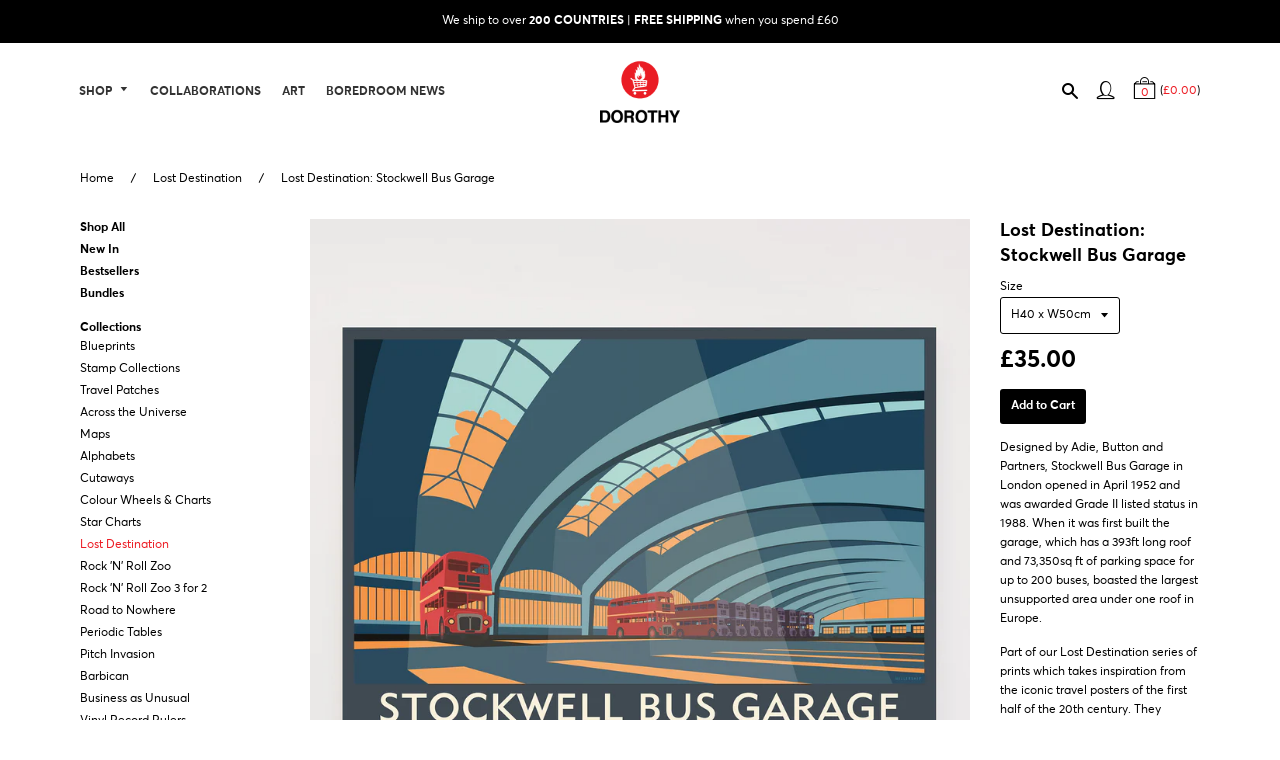

--- FILE ---
content_type: text/html; charset=utf-8
request_url: https://www.wearedorothy.com/collections/lost-destination/products/lost-destination-stockwell-bus-garage
body_size: 22263
content:
<!doctype html>
<!--[if IE 8]><html class="no-js lt-ie9" lang="en"> <![endif]-->
<!--[if IE 9 ]><html class="ie9 no-js"> <![endif]-->
<!--[if (gt IE 9)|!(IE)]><!--> <html class="no-js"> <!--<![endif]-->
<head>

  <!-- Basic page needs ================================================== -->
  <meta charset="utf-8">
  <meta http-equiv="X-UA-Compatible" content="IE=edge,chrome=1">

    <meta name="google-site-verification" content="tQBRGSYSfrt2QFfd051JfppnU67cTlg5HKyPPk0V1YA" />
    <meta name="msvalidate.01" content="A20AD2DC5DBB7E5C141B926DB66BFF1F" />
  <meta name="p:domain_verify" content="0744969320bc806cee73ad5a816ca076"/>

  <link rel="shortcut icon" href="//www.wearedorothy.com/cdn/shop/t/19/assets/favicon.png?v=55765207081680184361731919828" type="image/png" />

  <!-- Title and description ================================================== -->
  <title>
  Lost Destination: Stockwell Bus Garage - Print &ndash; Dorothy
  </title>

  
  <meta name="description" content="Illustrated travel poster celebrating the modernist architecture of Stockwell Bus Garage. Unique gift idea for a transport enthusiast. Mid century modern wall art">
  

  <!-- Helpers ================================================== -->
  <!-- /snippets/social-meta-tags.liquid -->





  <meta property="og:type" content="product">
  <meta property="og:title" content="Lost Destination: Stockwell Bus Garage">
  
    <meta property="og:image" content="http://www.wearedorothy.com/cdn/shop/products/lost-destination-stockwell-bus-garage-art-print-dorothy-frame_grande.jpg?v=1493571636">
    <meta property="og:image:secure_url" content="https://www.wearedorothy.com/cdn/shop/products/lost-destination-stockwell-bus-garage-art-print-dorothy-frame_grande.jpg?v=1493571636">
  
    <meta property="og:image" content="http://www.wearedorothy.com/cdn/shop/products/lost-destination-stockwell-bus-garage-art-print-dorothy-detail_grande.jpg?v=1493571636">
    <meta property="og:image:secure_url" content="https://www.wearedorothy.com/cdn/shop/products/lost-destination-stockwell-bus-garage-art-print-dorothy-detail_grande.jpg?v=1493571636">
  
    <meta property="og:image" content="http://www.wearedorothy.com/cdn/shop/products/lost-destination-stockwell-bus-garage-art-print-dorothy-hero_grande.jpg?v=1493571636">
    <meta property="og:image:secure_url" content="https://www.wearedorothy.com/cdn/shop/products/lost-destination-stockwell-bus-garage-art-print-dorothy-hero_grande.jpg?v=1493571636">
  
  <meta property="og:description" content="Designed by Adie, Button and Partners, Stockwell Bus Garage in London opened in April 1952 and was awarded Grade II listed status in 1988. When it was first built the garage, which has a 393ft long roof and 73,350sq ft of parking space for up to 200 buses, boasted the largest unsupported area under one roof in Europe.
Part of our Lost Destination series of prints which takes inspiration from the iconic travel posters of the first half of the 20th century. They celebrate the unique but often forgotten beauty of buildings that in their heyday were destinations in their own right, but have since been either immersed in the everyday or demolished.
Concept and art direction by Dorothy and illustration by Steve Millership.

9 colour fine art digi print (both formats)

120gsm uncoated art paper
Available in two sizes
">
  
  <meta property="og:price:amount" content="35.00">
  <meta property="og:price:currency" content="GBP">
  

<meta property="og:url" content="https://www.wearedorothy.com/products/lost-destination-stockwell-bus-garage">
<meta property="og:site_name" content="Dorothy">



  <meta name="twitter:site" content="@Dorothy_UK">


  <meta name="twitter:card" content="summary">


  <meta name="twitter:title" content="Lost Destination: Stockwell Bus Garage">
  <meta name="twitter:description" content="Designed by Adie, Button and Partners, Stockwell Bus Garage in London opened in April 1952 and was awarded Grade II listed status in 1988. When it was first built the garage, which has a 393ft long ro">
  <meta name="twitter:image" content="https://www.wearedorothy.com/cdn/shop/products/lost-destination-stockwell-bus-garage-art-print-dorothy-hero_grande.jpg?v=1493571636">
  <meta name="twitter:image:width" content="600">
  <meta name="twitter:image:height" content="600">


  <link rel="canonical" href="https://www.wearedorothy.com/products/lost-destination-stockwell-bus-garage">
  <meta name="viewport" content="width=device-width,initial-scale=1,shrink-to-fit=no">
  <meta name="theme-color" content="#000000">

  <!-- CSS ================================================== -->
  <link href="//www.wearedorothy.com/cdn/shop/t/19/assets/timber.scss.css?v=163828340777423789161731919837" rel="stylesheet" type="text/css" media="all" />
  <link href="//www.wearedorothy.com/cdn/shop/t/19/assets/styles.scss.css?v=82868081202013414091743762945" rel="stylesheet" type="text/css" media="all" />

  <!-- Header hook for plugins ================================================== -->
  <script>window.performance && window.performance.mark && window.performance.mark('shopify.content_for_header.start');</script><meta name="google-site-verification" content="xEqxtZZ7_fI9hqC9mLkRFbHuxILILTA-TwbA6Cc3kbk">
<meta id="shopify-digital-wallet" name="shopify-digital-wallet" content="/12603883/digital_wallets/dialog">
<meta name="shopify-checkout-api-token" content="511903d83ef479b8cdb42c891460276a">
<meta id="in-context-paypal-metadata" data-shop-id="12603883" data-venmo-supported="false" data-environment="production" data-locale="en_US" data-paypal-v4="true" data-currency="GBP">
<link rel="alternate" type="application/json+oembed" href="https://www.wearedorothy.com/products/lost-destination-stockwell-bus-garage.oembed">
<script async="async" src="/checkouts/internal/preloads.js?locale=en-GB"></script>
<link rel="preconnect" href="https://shop.app" crossorigin="anonymous">
<script async="async" src="https://shop.app/checkouts/internal/preloads.js?locale=en-GB&shop_id=12603883" crossorigin="anonymous"></script>
<script id="apple-pay-shop-capabilities" type="application/json">{"shopId":12603883,"countryCode":"GB","currencyCode":"GBP","merchantCapabilities":["supports3DS"],"merchantId":"gid:\/\/shopify\/Shop\/12603883","merchantName":"Dorothy","requiredBillingContactFields":["postalAddress","email","phone"],"requiredShippingContactFields":["postalAddress","email","phone"],"shippingType":"shipping","supportedNetworks":["visa","maestro","masterCard","amex","discover","elo"],"total":{"type":"pending","label":"Dorothy","amount":"1.00"},"shopifyPaymentsEnabled":true,"supportsSubscriptions":true}</script>
<script id="shopify-features" type="application/json">{"accessToken":"511903d83ef479b8cdb42c891460276a","betas":["rich-media-storefront-analytics"],"domain":"www.wearedorothy.com","predictiveSearch":true,"shopId":12603883,"locale":"en"}</script>
<script>var Shopify = Shopify || {};
Shopify.shop = "dorothy-15.myshopify.com";
Shopify.locale = "en";
Shopify.currency = {"active":"GBP","rate":"1.0"};
Shopify.country = "GB";
Shopify.theme = {"name":"Dorothy [18.11.2024]","id":176302981500,"schema_name":null,"schema_version":null,"theme_store_id":null,"role":"main"};
Shopify.theme.handle = "null";
Shopify.theme.style = {"id":null,"handle":null};
Shopify.cdnHost = "www.wearedorothy.com/cdn";
Shopify.routes = Shopify.routes || {};
Shopify.routes.root = "/";</script>
<script type="module">!function(o){(o.Shopify=o.Shopify||{}).modules=!0}(window);</script>
<script>!function(o){function n(){var o=[];function n(){o.push(Array.prototype.slice.apply(arguments))}return n.q=o,n}var t=o.Shopify=o.Shopify||{};t.loadFeatures=n(),t.autoloadFeatures=n()}(window);</script>
<script>
  window.ShopifyPay = window.ShopifyPay || {};
  window.ShopifyPay.apiHost = "shop.app\/pay";
  window.ShopifyPay.redirectState = null;
</script>
<script id="shop-js-analytics" type="application/json">{"pageType":"product"}</script>
<script defer="defer" async type="module" src="//www.wearedorothy.com/cdn/shopifycloud/shop-js/modules/v2/client.init-shop-cart-sync_BdyHc3Nr.en.esm.js"></script>
<script defer="defer" async type="module" src="//www.wearedorothy.com/cdn/shopifycloud/shop-js/modules/v2/chunk.common_Daul8nwZ.esm.js"></script>
<script type="module">
  await import("//www.wearedorothy.com/cdn/shopifycloud/shop-js/modules/v2/client.init-shop-cart-sync_BdyHc3Nr.en.esm.js");
await import("//www.wearedorothy.com/cdn/shopifycloud/shop-js/modules/v2/chunk.common_Daul8nwZ.esm.js");

  window.Shopify.SignInWithShop?.initShopCartSync?.({"fedCMEnabled":true,"windoidEnabled":true});

</script>
<script>
  window.Shopify = window.Shopify || {};
  if (!window.Shopify.featureAssets) window.Shopify.featureAssets = {};
  window.Shopify.featureAssets['shop-js'] = {"shop-cart-sync":["modules/v2/client.shop-cart-sync_QYOiDySF.en.esm.js","modules/v2/chunk.common_Daul8nwZ.esm.js"],"init-fed-cm":["modules/v2/client.init-fed-cm_DchLp9rc.en.esm.js","modules/v2/chunk.common_Daul8nwZ.esm.js"],"shop-button":["modules/v2/client.shop-button_OV7bAJc5.en.esm.js","modules/v2/chunk.common_Daul8nwZ.esm.js"],"init-windoid":["modules/v2/client.init-windoid_DwxFKQ8e.en.esm.js","modules/v2/chunk.common_Daul8nwZ.esm.js"],"shop-cash-offers":["modules/v2/client.shop-cash-offers_DWtL6Bq3.en.esm.js","modules/v2/chunk.common_Daul8nwZ.esm.js","modules/v2/chunk.modal_CQq8HTM6.esm.js"],"shop-toast-manager":["modules/v2/client.shop-toast-manager_CX9r1SjA.en.esm.js","modules/v2/chunk.common_Daul8nwZ.esm.js"],"init-shop-email-lookup-coordinator":["modules/v2/client.init-shop-email-lookup-coordinator_UhKnw74l.en.esm.js","modules/v2/chunk.common_Daul8nwZ.esm.js"],"pay-button":["modules/v2/client.pay-button_DzxNnLDY.en.esm.js","modules/v2/chunk.common_Daul8nwZ.esm.js"],"avatar":["modules/v2/client.avatar_BTnouDA3.en.esm.js"],"init-shop-cart-sync":["modules/v2/client.init-shop-cart-sync_BdyHc3Nr.en.esm.js","modules/v2/chunk.common_Daul8nwZ.esm.js"],"shop-login-button":["modules/v2/client.shop-login-button_D8B466_1.en.esm.js","modules/v2/chunk.common_Daul8nwZ.esm.js","modules/v2/chunk.modal_CQq8HTM6.esm.js"],"init-customer-accounts-sign-up":["modules/v2/client.init-customer-accounts-sign-up_C8fpPm4i.en.esm.js","modules/v2/client.shop-login-button_D8B466_1.en.esm.js","modules/v2/chunk.common_Daul8nwZ.esm.js","modules/v2/chunk.modal_CQq8HTM6.esm.js"],"init-shop-for-new-customer-accounts":["modules/v2/client.init-shop-for-new-customer-accounts_CVTO0Ztu.en.esm.js","modules/v2/client.shop-login-button_D8B466_1.en.esm.js","modules/v2/chunk.common_Daul8nwZ.esm.js","modules/v2/chunk.modal_CQq8HTM6.esm.js"],"init-customer-accounts":["modules/v2/client.init-customer-accounts_dRgKMfrE.en.esm.js","modules/v2/client.shop-login-button_D8B466_1.en.esm.js","modules/v2/chunk.common_Daul8nwZ.esm.js","modules/v2/chunk.modal_CQq8HTM6.esm.js"],"shop-follow-button":["modules/v2/client.shop-follow-button_CkZpjEct.en.esm.js","modules/v2/chunk.common_Daul8nwZ.esm.js","modules/v2/chunk.modal_CQq8HTM6.esm.js"],"lead-capture":["modules/v2/client.lead-capture_BntHBhfp.en.esm.js","modules/v2/chunk.common_Daul8nwZ.esm.js","modules/v2/chunk.modal_CQq8HTM6.esm.js"],"checkout-modal":["modules/v2/client.checkout-modal_CfxcYbTm.en.esm.js","modules/v2/chunk.common_Daul8nwZ.esm.js","modules/v2/chunk.modal_CQq8HTM6.esm.js"],"shop-login":["modules/v2/client.shop-login_Da4GZ2H6.en.esm.js","modules/v2/chunk.common_Daul8nwZ.esm.js","modules/v2/chunk.modal_CQq8HTM6.esm.js"],"payment-terms":["modules/v2/client.payment-terms_MV4M3zvL.en.esm.js","modules/v2/chunk.common_Daul8nwZ.esm.js","modules/v2/chunk.modal_CQq8HTM6.esm.js"]};
</script>
<script id="__st">var __st={"a":12603883,"offset":0,"reqid":"eaf70dd8-8825-4bde-86fa-4fd6cd828392-1768966541","pageurl":"www.wearedorothy.com\/collections\/lost-destination\/products\/lost-destination-stockwell-bus-garage","u":"c7969abd96bd","p":"product","rtyp":"product","rid":6510260807};</script>
<script>window.ShopifyPaypalV4VisibilityTracking = true;</script>
<script id="captcha-bootstrap">!function(){'use strict';const t='contact',e='account',n='new_comment',o=[[t,t],['blogs',n],['comments',n],[t,'customer']],c=[[e,'customer_login'],[e,'guest_login'],[e,'recover_customer_password'],[e,'create_customer']],r=t=>t.map((([t,e])=>`form[action*='/${t}']:not([data-nocaptcha='true']) input[name='form_type'][value='${e}']`)).join(','),a=t=>()=>t?[...document.querySelectorAll(t)].map((t=>t.form)):[];function s(){const t=[...o],e=r(t);return a(e)}const i='password',u='form_key',d=['recaptcha-v3-token','g-recaptcha-response','h-captcha-response',i],f=()=>{try{return window.sessionStorage}catch{return}},m='__shopify_v',_=t=>t.elements[u];function p(t,e,n=!1){try{const o=window.sessionStorage,c=JSON.parse(o.getItem(e)),{data:r}=function(t){const{data:e,action:n}=t;return t[m]||n?{data:e,action:n}:{data:t,action:n}}(c);for(const[e,n]of Object.entries(r))t.elements[e]&&(t.elements[e].value=n);n&&o.removeItem(e)}catch(o){console.error('form repopulation failed',{error:o})}}const l='form_type',E='cptcha';function T(t){t.dataset[E]=!0}const w=window,h=w.document,L='Shopify',v='ce_forms',y='captcha';let A=!1;((t,e)=>{const n=(g='f06e6c50-85a8-45c8-87d0-21a2b65856fe',I='https://cdn.shopify.com/shopifycloud/storefront-forms-hcaptcha/ce_storefront_forms_captcha_hcaptcha.v1.5.2.iife.js',D={infoText:'Protected by hCaptcha',privacyText:'Privacy',termsText:'Terms'},(t,e,n)=>{const o=w[L][v],c=o.bindForm;if(c)return c(t,g,e,D).then(n);var r;o.q.push([[t,g,e,D],n]),r=I,A||(h.body.append(Object.assign(h.createElement('script'),{id:'captcha-provider',async:!0,src:r})),A=!0)});var g,I,D;w[L]=w[L]||{},w[L][v]=w[L][v]||{},w[L][v].q=[],w[L][y]=w[L][y]||{},w[L][y].protect=function(t,e){n(t,void 0,e),T(t)},Object.freeze(w[L][y]),function(t,e,n,w,h,L){const[v,y,A,g]=function(t,e,n){const i=e?o:[],u=t?c:[],d=[...i,...u],f=r(d),m=r(i),_=r(d.filter((([t,e])=>n.includes(e))));return[a(f),a(m),a(_),s()]}(w,h,L),I=t=>{const e=t.target;return e instanceof HTMLFormElement?e:e&&e.form},D=t=>v().includes(t);t.addEventListener('submit',(t=>{const e=I(t);if(!e)return;const n=D(e)&&!e.dataset.hcaptchaBound&&!e.dataset.recaptchaBound,o=_(e),c=g().includes(e)&&(!o||!o.value);(n||c)&&t.preventDefault(),c&&!n&&(function(t){try{if(!f())return;!function(t){const e=f();if(!e)return;const n=_(t);if(!n)return;const o=n.value;o&&e.removeItem(o)}(t);const e=Array.from(Array(32),(()=>Math.random().toString(36)[2])).join('');!function(t,e){_(t)||t.append(Object.assign(document.createElement('input'),{type:'hidden',name:u})),t.elements[u].value=e}(t,e),function(t,e){const n=f();if(!n)return;const o=[...t.querySelectorAll(`input[type='${i}']`)].map((({name:t})=>t)),c=[...d,...o],r={};for(const[a,s]of new FormData(t).entries())c.includes(a)||(r[a]=s);n.setItem(e,JSON.stringify({[m]:1,action:t.action,data:r}))}(t,e)}catch(e){console.error('failed to persist form',e)}}(e),e.submit())}));const S=(t,e)=>{t&&!t.dataset[E]&&(n(t,e.some((e=>e===t))),T(t))};for(const o of['focusin','change'])t.addEventListener(o,(t=>{const e=I(t);D(e)&&S(e,y())}));const B=e.get('form_key'),M=e.get(l),P=B&&M;t.addEventListener('DOMContentLoaded',(()=>{const t=y();if(P)for(const e of t)e.elements[l].value===M&&p(e,B);[...new Set([...A(),...v().filter((t=>'true'===t.dataset.shopifyCaptcha))])].forEach((e=>S(e,t)))}))}(h,new URLSearchParams(w.location.search),n,t,e,['guest_login'])})(!0,!0)}();</script>
<script integrity="sha256-4kQ18oKyAcykRKYeNunJcIwy7WH5gtpwJnB7kiuLZ1E=" data-source-attribution="shopify.loadfeatures" defer="defer" src="//www.wearedorothy.com/cdn/shopifycloud/storefront/assets/storefront/load_feature-a0a9edcb.js" crossorigin="anonymous"></script>
<script crossorigin="anonymous" defer="defer" src="//www.wearedorothy.com/cdn/shopifycloud/storefront/assets/shopify_pay/storefront-65b4c6d7.js?v=20250812"></script>
<script data-source-attribution="shopify.dynamic_checkout.dynamic.init">var Shopify=Shopify||{};Shopify.PaymentButton=Shopify.PaymentButton||{isStorefrontPortableWallets:!0,init:function(){window.Shopify.PaymentButton.init=function(){};var t=document.createElement("script");t.src="https://www.wearedorothy.com/cdn/shopifycloud/portable-wallets/latest/portable-wallets.en.js",t.type="module",document.head.appendChild(t)}};
</script>
<script data-source-attribution="shopify.dynamic_checkout.buyer_consent">
  function portableWalletsHideBuyerConsent(e){var t=document.getElementById("shopify-buyer-consent"),n=document.getElementById("shopify-subscription-policy-button");t&&n&&(t.classList.add("hidden"),t.setAttribute("aria-hidden","true"),n.removeEventListener("click",e))}function portableWalletsShowBuyerConsent(e){var t=document.getElementById("shopify-buyer-consent"),n=document.getElementById("shopify-subscription-policy-button");t&&n&&(t.classList.remove("hidden"),t.removeAttribute("aria-hidden"),n.addEventListener("click",e))}window.Shopify?.PaymentButton&&(window.Shopify.PaymentButton.hideBuyerConsent=portableWalletsHideBuyerConsent,window.Shopify.PaymentButton.showBuyerConsent=portableWalletsShowBuyerConsent);
</script>
<script data-source-attribution="shopify.dynamic_checkout.cart.bootstrap">document.addEventListener("DOMContentLoaded",(function(){function t(){return document.querySelector("shopify-accelerated-checkout-cart, shopify-accelerated-checkout")}if(t())Shopify.PaymentButton.init();else{new MutationObserver((function(e,n){t()&&(Shopify.PaymentButton.init(),n.disconnect())})).observe(document.body,{childList:!0,subtree:!0})}}));
</script>
<link id="shopify-accelerated-checkout-styles" rel="stylesheet" media="screen" href="https://www.wearedorothy.com/cdn/shopifycloud/portable-wallets/latest/accelerated-checkout-backwards-compat.css" crossorigin="anonymous">
<style id="shopify-accelerated-checkout-cart">
        #shopify-buyer-consent {
  margin-top: 1em;
  display: inline-block;
  width: 100%;
}

#shopify-buyer-consent.hidden {
  display: none;
}

#shopify-subscription-policy-button {
  background: none;
  border: none;
  padding: 0;
  text-decoration: underline;
  font-size: inherit;
  cursor: pointer;
}

#shopify-subscription-policy-button::before {
  box-shadow: none;
}

      </style>

<script>window.performance && window.performance.mark && window.performance.mark('shopify.content_for_header.end');</script>
  <!-- /snippets/oldIE-js.liquid -->


<!--[if lt IE 9]>
<script src="//cdnjs.cloudflare.com/ajax/libs/html5shiv/3.7.2/html5shiv.min.js" type="text/javascript"></script>
<script src="//www.wearedorothy.com/cdn/shop/t/19/assets/respond.min.js?v=52248677837542619231731919837" type="text/javascript"></script>
<link href="//www.wearedorothy.com/cdn/shop/t/19/assets/respond-proxy.html" id="respond-proxy" rel="respond-proxy" />
<link href="//www.wearedorothy.com/search?q=18a847d31cb34d6493e2994197ccba2f" id="respond-redirect" rel="respond-redirect" />
<script src="//www.wearedorothy.com/search?q=18a847d31cb34d6493e2994197ccba2f" type="text/javascript"></script>
<![endif]-->



  <script src="//ajax.googleapis.com/ajax/libs/jquery/3.4.1/jquery.min.js" type="text/javascript"></script>
  <script src="//www.wearedorothy.com/cdn/shop/t/19/assets/modernizr.min.js?v=137617515274177302221731919835" type="text/javascript"></script>

  <!-- Global site tag (gtag.js) - Google Ads: 973283165 -->

  <script async src="https://www.googletagmanager.com/gtag/js?id=AW-973283165"></script>
  <script>
    window.dataLayer = window.dataLayer || [];
    function gtag(){dataLayer.push(arguments);}
    gtag('js', new Date());
    gtag('config', 'AW-973283165');
  </script>

  
  <script>
    gtag('event', 'page_view', {
      'send_to': 'AW-973283165',
      'ecomm_pagetype': 'product',
      'ecomm_prodid': 6510260807,
      'ecomm_totalvalue': 3500
    });
  </script>
  


  
  
  
  
  
  <script src="//www.wearedorothy.com/cdn/shop/t/19/assets/jquery.event.move.js?v=139917778597321491211731919831" type="text/javascript"></script>
  <script src="//www.wearedorothy.com/cdn/shop/t/19/assets/jquery.event.swipe.js?v=149518389305756852931731919829" type="text/javascript"></script>
  <script src="//www.wearedorothy.com/cdn/shop/t/19/assets/unslider.js?v=77335926956632036341731919830" type="text/javascript"></script>


  <link rel="stylesheet" type="text/css" href="//cdn.jsdelivr.net/gh/fancyapps/fancybox@3.5.7/dist/jquery.fancybox.min.css">
  <script src="//cdn.jsdelivr.net/gh/fancyapps/fancybox@3.5.7/dist/jquery.fancybox.min.js" type="text/javascript"></script>

  <script>

  		jQuery(document).ready(function($) {

    		if (window.innerWidth <= 768) {

          var allPanels = $('.sidebar-nav--has-dropdown > ul').hide();

          $('.sidebar-nav--has-dropdown > a').click(function() {

            if ($(this).hasClass('dropped')) {
               $(this).removeClass('dropped')
                .parent().find('.sidebar-nav__dropdown').slideUp()
                .parent().find('.icon-minus').removeClass('icon-minus').addClass('icon-plus');
            }
            else {
              $(this).addClass('dropped')
                .parent().find('.sidebar-nav__dropdown').slideDown()
                .parent().find('.icon-plus').removeClass('icon-plus').addClass('icon-minus');
            }
            return false;
          });

        } else {

          // disable
          $('.sidebar-nav--has-dropdown > a').css('cursor','default').click(function() {
            return false;
          });

        }


    		if (window.innerWidth <= 768) {
            $('.product-carousel').unslider({
              autoplay: false,
              arrows: false,
              fluid: true
            });
        }

    		$('.mobile-nav__has-sublist .mobile-nav__link').click(function(event){
                event.preventDefault();
                console.log('Mobile has sublist click');
                return false;
            });

    		function showDropdown($el){
    		    var handle = $el.data('submenu');

    		    $('#dropdown-' + handle).toggleClass('activated', true);
    		    $('[data-submenu="' + handle + '"]').toggleClass('activated', true);
            }

    		function hideDropdown($el){
                var handle = $el.data('submenu');

                $('#dropdown-' + handle).toggleClass('activated', false);
                $('[data-submenu="' + handle + '"]').toggleClass('activated', false);
            }

            $('[data-has-submenu="1"]').on('mouseenter touchstart', function(evt) {
                var $el = $(this);

                showDropdown($el);
            });

            $('[data-has-submenu="1"]').click(function(event){
                event.preventDefault();
                return false;
            });

            // Mouseout
            $('[data-has-submenu="1"]').on('mouseleave', function() {
                hideDropdown($(this));
            });

            $('.dropdown-second-level').on('mouseenter touchstart', function(evt) {
                var $el = $(this);

                showDropdown($el);
            });

            $('.dropdown-second-level').on('mouseleave', function() {
                hideDropdown($(this));
            });
      });
  </script>
  <style>
    @media screen and (max-width: 768px) {
      .product-carousel { position: relative; overflow: auto; }
      .product-carousel li { list-style: none; }
      .product-carousel ul li { float: left; }
    }
  </style>
  

  
  
  

<link href="https://monorail-edge.shopifysvc.com" rel="dns-prefetch">
<script>(function(){if ("sendBeacon" in navigator && "performance" in window) {try {var session_token_from_headers = performance.getEntriesByType('navigation')[0].serverTiming.find(x => x.name == '_s').description;} catch {var session_token_from_headers = undefined;}var session_cookie_matches = document.cookie.match(/_shopify_s=([^;]*)/);var session_token_from_cookie = session_cookie_matches && session_cookie_matches.length === 2 ? session_cookie_matches[1] : "";var session_token = session_token_from_headers || session_token_from_cookie || "";function handle_abandonment_event(e) {var entries = performance.getEntries().filter(function(entry) {return /monorail-edge.shopifysvc.com/.test(entry.name);});if (!window.abandonment_tracked && entries.length === 0) {window.abandonment_tracked = true;var currentMs = Date.now();var navigation_start = performance.timing.navigationStart;var payload = {shop_id: 12603883,url: window.location.href,navigation_start,duration: currentMs - navigation_start,session_token,page_type: "product"};window.navigator.sendBeacon("https://monorail-edge.shopifysvc.com/v1/produce", JSON.stringify({schema_id: "online_store_buyer_site_abandonment/1.1",payload: payload,metadata: {event_created_at_ms: currentMs,event_sent_at_ms: currentMs}}));}}window.addEventListener('pagehide', handle_abandonment_event);}}());</script>
<script id="web-pixels-manager-setup">(function e(e,d,r,n,o){if(void 0===o&&(o={}),!Boolean(null===(a=null===(i=window.Shopify)||void 0===i?void 0:i.analytics)||void 0===a?void 0:a.replayQueue)){var i,a;window.Shopify=window.Shopify||{};var t=window.Shopify;t.analytics=t.analytics||{};var s=t.analytics;s.replayQueue=[],s.publish=function(e,d,r){return s.replayQueue.push([e,d,r]),!0};try{self.performance.mark("wpm:start")}catch(e){}var l=function(){var e={modern:/Edge?\/(1{2}[4-9]|1[2-9]\d|[2-9]\d{2}|\d{4,})\.\d+(\.\d+|)|Firefox\/(1{2}[4-9]|1[2-9]\d|[2-9]\d{2}|\d{4,})\.\d+(\.\d+|)|Chrom(ium|e)\/(9{2}|\d{3,})\.\d+(\.\d+|)|(Maci|X1{2}).+ Version\/(15\.\d+|(1[6-9]|[2-9]\d|\d{3,})\.\d+)([,.]\d+|)( \(\w+\)|)( Mobile\/\w+|) Safari\/|Chrome.+OPR\/(9{2}|\d{3,})\.\d+\.\d+|(CPU[ +]OS|iPhone[ +]OS|CPU[ +]iPhone|CPU IPhone OS|CPU iPad OS)[ +]+(15[._]\d+|(1[6-9]|[2-9]\d|\d{3,})[._]\d+)([._]\d+|)|Android:?[ /-](13[3-9]|1[4-9]\d|[2-9]\d{2}|\d{4,})(\.\d+|)(\.\d+|)|Android.+Firefox\/(13[5-9]|1[4-9]\d|[2-9]\d{2}|\d{4,})\.\d+(\.\d+|)|Android.+Chrom(ium|e)\/(13[3-9]|1[4-9]\d|[2-9]\d{2}|\d{4,})\.\d+(\.\d+|)|SamsungBrowser\/([2-9]\d|\d{3,})\.\d+/,legacy:/Edge?\/(1[6-9]|[2-9]\d|\d{3,})\.\d+(\.\d+|)|Firefox\/(5[4-9]|[6-9]\d|\d{3,})\.\d+(\.\d+|)|Chrom(ium|e)\/(5[1-9]|[6-9]\d|\d{3,})\.\d+(\.\d+|)([\d.]+$|.*Safari\/(?![\d.]+ Edge\/[\d.]+$))|(Maci|X1{2}).+ Version\/(10\.\d+|(1[1-9]|[2-9]\d|\d{3,})\.\d+)([,.]\d+|)( \(\w+\)|)( Mobile\/\w+|) Safari\/|Chrome.+OPR\/(3[89]|[4-9]\d|\d{3,})\.\d+\.\d+|(CPU[ +]OS|iPhone[ +]OS|CPU[ +]iPhone|CPU IPhone OS|CPU iPad OS)[ +]+(10[._]\d+|(1[1-9]|[2-9]\d|\d{3,})[._]\d+)([._]\d+|)|Android:?[ /-](13[3-9]|1[4-9]\d|[2-9]\d{2}|\d{4,})(\.\d+|)(\.\d+|)|Mobile Safari.+OPR\/([89]\d|\d{3,})\.\d+\.\d+|Android.+Firefox\/(13[5-9]|1[4-9]\d|[2-9]\d{2}|\d{4,})\.\d+(\.\d+|)|Android.+Chrom(ium|e)\/(13[3-9]|1[4-9]\d|[2-9]\d{2}|\d{4,})\.\d+(\.\d+|)|Android.+(UC? ?Browser|UCWEB|U3)[ /]?(15\.([5-9]|\d{2,})|(1[6-9]|[2-9]\d|\d{3,})\.\d+)\.\d+|SamsungBrowser\/(5\.\d+|([6-9]|\d{2,})\.\d+)|Android.+MQ{2}Browser\/(14(\.(9|\d{2,})|)|(1[5-9]|[2-9]\d|\d{3,})(\.\d+|))(\.\d+|)|K[Aa][Ii]OS\/(3\.\d+|([4-9]|\d{2,})\.\d+)(\.\d+|)/},d=e.modern,r=e.legacy,n=navigator.userAgent;return n.match(d)?"modern":n.match(r)?"legacy":"unknown"}(),u="modern"===l?"modern":"legacy",c=(null!=n?n:{modern:"",legacy:""})[u],f=function(e){return[e.baseUrl,"/wpm","/b",e.hashVersion,"modern"===e.buildTarget?"m":"l",".js"].join("")}({baseUrl:d,hashVersion:r,buildTarget:u}),m=function(e){var d=e.version,r=e.bundleTarget,n=e.surface,o=e.pageUrl,i=e.monorailEndpoint;return{emit:function(e){var a=e.status,t=e.errorMsg,s=(new Date).getTime(),l=JSON.stringify({metadata:{event_sent_at_ms:s},events:[{schema_id:"web_pixels_manager_load/3.1",payload:{version:d,bundle_target:r,page_url:o,status:a,surface:n,error_msg:t},metadata:{event_created_at_ms:s}}]});if(!i)return console&&console.warn&&console.warn("[Web Pixels Manager] No Monorail endpoint provided, skipping logging."),!1;try{return self.navigator.sendBeacon.bind(self.navigator)(i,l)}catch(e){}var u=new XMLHttpRequest;try{return u.open("POST",i,!0),u.setRequestHeader("Content-Type","text/plain"),u.send(l),!0}catch(e){return console&&console.warn&&console.warn("[Web Pixels Manager] Got an unhandled error while logging to Monorail."),!1}}}}({version:r,bundleTarget:l,surface:e.surface,pageUrl:self.location.href,monorailEndpoint:e.monorailEndpoint});try{o.browserTarget=l,function(e){var d=e.src,r=e.async,n=void 0===r||r,o=e.onload,i=e.onerror,a=e.sri,t=e.scriptDataAttributes,s=void 0===t?{}:t,l=document.createElement("script"),u=document.querySelector("head"),c=document.querySelector("body");if(l.async=n,l.src=d,a&&(l.integrity=a,l.crossOrigin="anonymous"),s)for(var f in s)if(Object.prototype.hasOwnProperty.call(s,f))try{l.dataset[f]=s[f]}catch(e){}if(o&&l.addEventListener("load",o),i&&l.addEventListener("error",i),u)u.appendChild(l);else{if(!c)throw new Error("Did not find a head or body element to append the script");c.appendChild(l)}}({src:f,async:!0,onload:function(){if(!function(){var e,d;return Boolean(null===(d=null===(e=window.Shopify)||void 0===e?void 0:e.analytics)||void 0===d?void 0:d.initialized)}()){var d=window.webPixelsManager.init(e)||void 0;if(d){var r=window.Shopify.analytics;r.replayQueue.forEach((function(e){var r=e[0],n=e[1],o=e[2];d.publishCustomEvent(r,n,o)})),r.replayQueue=[],r.publish=d.publishCustomEvent,r.visitor=d.visitor,r.initialized=!0}}},onerror:function(){return m.emit({status:"failed",errorMsg:"".concat(f," has failed to load")})},sri:function(e){var d=/^sha384-[A-Za-z0-9+/=]+$/;return"string"==typeof e&&d.test(e)}(c)?c:"",scriptDataAttributes:o}),m.emit({status:"loading"})}catch(e){m.emit({status:"failed",errorMsg:(null==e?void 0:e.message)||"Unknown error"})}}})({shopId: 12603883,storefrontBaseUrl: "https://www.wearedorothy.com",extensionsBaseUrl: "https://extensions.shopifycdn.com/cdn/shopifycloud/web-pixels-manager",monorailEndpoint: "https://monorail-edge.shopifysvc.com/unstable/produce_batch",surface: "storefront-renderer",enabledBetaFlags: ["2dca8a86"],webPixelsConfigList: [{"id":"1598718332","configuration":"{\"config\":\"{\\\"google_tag_ids\\\":[\\\"G-1JR896FFHE\\\",\\\"AW-973283165\\\",\\\"GT-5TWWT75L\\\"],\\\"target_country\\\":\\\"GB\\\",\\\"gtag_events\\\":[{\\\"type\\\":\\\"begin_checkout\\\",\\\"action_label\\\":[\\\"G-1JR896FFHE\\\",\\\"AW-973283165\\\/7z4ACNaviZAbEN2-jNAD\\\"]},{\\\"type\\\":\\\"search\\\",\\\"action_label\\\":\\\"G-1JR896FFHE\\\"},{\\\"type\\\":\\\"view_item\\\",\\\"action_label\\\":[\\\"G-1JR896FFHE\\\",\\\"MC-0WJ8B7YPWY\\\"]},{\\\"type\\\":\\\"purchase\\\",\\\"action_label\\\":[\\\"G-1JR896FFHE\\\",\\\"AW-973283165\\\/j-sxCNOviZAbEN2-jNAD\\\",\\\"MC-0WJ8B7YPWY\\\"]},{\\\"type\\\":\\\"page_view\\\",\\\"action_label\\\":[\\\"G-1JR896FFHE\\\",\\\"MC-0WJ8B7YPWY\\\"]},{\\\"type\\\":\\\"add_payment_info\\\",\\\"action_label\\\":\\\"G-1JR896FFHE\\\"},{\\\"type\\\":\\\"add_to_cart\\\",\\\"action_label\\\":\\\"G-1JR896FFHE\\\"}],\\\"enable_monitoring_mode\\\":false}\"}","eventPayloadVersion":"v1","runtimeContext":"OPEN","scriptVersion":"b2a88bafab3e21179ed38636efcd8a93","type":"APP","apiClientId":1780363,"privacyPurposes":[],"dataSharingAdjustments":{"protectedCustomerApprovalScopes":["read_customer_address","read_customer_email","read_customer_name","read_customer_personal_data","read_customer_phone"]}},{"id":"971309436","configuration":"{\"tagID\":\"2613505477608\"}","eventPayloadVersion":"v1","runtimeContext":"STRICT","scriptVersion":"18031546ee651571ed29edbe71a3550b","type":"APP","apiClientId":3009811,"privacyPurposes":["ANALYTICS","MARKETING","SALE_OF_DATA"],"dataSharingAdjustments":{"protectedCustomerApprovalScopes":["read_customer_address","read_customer_email","read_customer_name","read_customer_personal_data","read_customer_phone"]}},{"id":"204079342","configuration":"{\"pixel_id\":\"100913737194752\",\"pixel_type\":\"facebook_pixel\",\"metaapp_system_user_token\":\"-\"}","eventPayloadVersion":"v1","runtimeContext":"OPEN","scriptVersion":"ca16bc87fe92b6042fbaa3acc2fbdaa6","type":"APP","apiClientId":2329312,"privacyPurposes":["ANALYTICS","MARKETING","SALE_OF_DATA"],"dataSharingAdjustments":{"protectedCustomerApprovalScopes":["read_customer_address","read_customer_email","read_customer_name","read_customer_personal_data","read_customer_phone"]}},{"id":"shopify-app-pixel","configuration":"{}","eventPayloadVersion":"v1","runtimeContext":"STRICT","scriptVersion":"0450","apiClientId":"shopify-pixel","type":"APP","privacyPurposes":["ANALYTICS","MARKETING"]},{"id":"shopify-custom-pixel","eventPayloadVersion":"v1","runtimeContext":"LAX","scriptVersion":"0450","apiClientId":"shopify-pixel","type":"CUSTOM","privacyPurposes":["ANALYTICS","MARKETING"]}],isMerchantRequest: false,initData: {"shop":{"name":"Dorothy","paymentSettings":{"currencyCode":"GBP"},"myshopifyDomain":"dorothy-15.myshopify.com","countryCode":"GB","storefrontUrl":"https:\/\/www.wearedorothy.com"},"customer":null,"cart":null,"checkout":null,"productVariants":[{"price":{"amount":35.0,"currencyCode":"GBP"},"product":{"title":"Lost Destination: Stockwell Bus Garage","vendor":"Dorothy","id":"6510260807","untranslatedTitle":"Lost Destination: Stockwell Bus Garage","url":"\/products\/lost-destination-stockwell-bus-garage","type":""},"id":"37559137829064","image":{"src":"\/\/www.wearedorothy.com\/cdn\/shop\/products\/lost-destination-stockwell-bus-garage-art-print-dorothy-hero.jpg?v=1493571636"},"sku":"DO_0056m","title":"H40 x W50cm","untranslatedTitle":"H40 x W50cm"},{"price":{"amount":40.0,"currencyCode":"GBP"},"product":{"title":"Lost Destination: Stockwell Bus Garage","vendor":"Dorothy","id":"6510260807","untranslatedTitle":"Lost Destination: Stockwell Bus Garage","url":"\/products\/lost-destination-stockwell-bus-garage","type":""},"id":"37559137861832","image":{"src":"\/\/www.wearedorothy.com\/cdn\/shop\/products\/lost-destination-stockwell-bus-garage-art-print-dorothy-hero.jpg?v=1493571636"},"sku":"DO_0056","title":"H60 x W80cm","untranslatedTitle":"H60 x W80cm"}],"purchasingCompany":null},},"https://www.wearedorothy.com/cdn","fcfee988w5aeb613cpc8e4bc33m6693e112",{"modern":"","legacy":""},{"shopId":"12603883","storefrontBaseUrl":"https:\/\/www.wearedorothy.com","extensionBaseUrl":"https:\/\/extensions.shopifycdn.com\/cdn\/shopifycloud\/web-pixels-manager","surface":"storefront-renderer","enabledBetaFlags":"[\"2dca8a86\"]","isMerchantRequest":"false","hashVersion":"fcfee988w5aeb613cpc8e4bc33m6693e112","publish":"custom","events":"[[\"page_viewed\",{}],[\"product_viewed\",{\"productVariant\":{\"price\":{\"amount\":35.0,\"currencyCode\":\"GBP\"},\"product\":{\"title\":\"Lost Destination: Stockwell Bus Garage\",\"vendor\":\"Dorothy\",\"id\":\"6510260807\",\"untranslatedTitle\":\"Lost Destination: Stockwell Bus Garage\",\"url\":\"\/products\/lost-destination-stockwell-bus-garage\",\"type\":\"\"},\"id\":\"37559137829064\",\"image\":{\"src\":\"\/\/www.wearedorothy.com\/cdn\/shop\/products\/lost-destination-stockwell-bus-garage-art-print-dorothy-hero.jpg?v=1493571636\"},\"sku\":\"DO_0056m\",\"title\":\"H40 x W50cm\",\"untranslatedTitle\":\"H40 x W50cm\"}}]]"});</script><script>
  window.ShopifyAnalytics = window.ShopifyAnalytics || {};
  window.ShopifyAnalytics.meta = window.ShopifyAnalytics.meta || {};
  window.ShopifyAnalytics.meta.currency = 'GBP';
  var meta = {"product":{"id":6510260807,"gid":"gid:\/\/shopify\/Product\/6510260807","vendor":"Dorothy","type":"","handle":"lost-destination-stockwell-bus-garage","variants":[{"id":37559137829064,"price":3500,"name":"Lost Destination: Stockwell Bus Garage - H40 x W50cm","public_title":"H40 x W50cm","sku":"DO_0056m"},{"id":37559137861832,"price":4000,"name":"Lost Destination: Stockwell Bus Garage - H60 x W80cm","public_title":"H60 x W80cm","sku":"DO_0056"}],"remote":false},"page":{"pageType":"product","resourceType":"product","resourceId":6510260807,"requestId":"eaf70dd8-8825-4bde-86fa-4fd6cd828392-1768966541"}};
  for (var attr in meta) {
    window.ShopifyAnalytics.meta[attr] = meta[attr];
  }
</script>
<script class="analytics">
  (function () {
    var customDocumentWrite = function(content) {
      var jquery = null;

      if (window.jQuery) {
        jquery = window.jQuery;
      } else if (window.Checkout && window.Checkout.$) {
        jquery = window.Checkout.$;
      }

      if (jquery) {
        jquery('body').append(content);
      }
    };

    var hasLoggedConversion = function(token) {
      if (token) {
        return document.cookie.indexOf('loggedConversion=' + token) !== -1;
      }
      return false;
    }

    var setCookieIfConversion = function(token) {
      if (token) {
        var twoMonthsFromNow = new Date(Date.now());
        twoMonthsFromNow.setMonth(twoMonthsFromNow.getMonth() + 2);

        document.cookie = 'loggedConversion=' + token + '; expires=' + twoMonthsFromNow;
      }
    }

    var trekkie = window.ShopifyAnalytics.lib = window.trekkie = window.trekkie || [];
    if (trekkie.integrations) {
      return;
    }
    trekkie.methods = [
      'identify',
      'page',
      'ready',
      'track',
      'trackForm',
      'trackLink'
    ];
    trekkie.factory = function(method) {
      return function() {
        var args = Array.prototype.slice.call(arguments);
        args.unshift(method);
        trekkie.push(args);
        return trekkie;
      };
    };
    for (var i = 0; i < trekkie.methods.length; i++) {
      var key = trekkie.methods[i];
      trekkie[key] = trekkie.factory(key);
    }
    trekkie.load = function(config) {
      trekkie.config = config || {};
      trekkie.config.initialDocumentCookie = document.cookie;
      var first = document.getElementsByTagName('script')[0];
      var script = document.createElement('script');
      script.type = 'text/javascript';
      script.onerror = function(e) {
        var scriptFallback = document.createElement('script');
        scriptFallback.type = 'text/javascript';
        scriptFallback.onerror = function(error) {
                var Monorail = {
      produce: function produce(monorailDomain, schemaId, payload) {
        var currentMs = new Date().getTime();
        var event = {
          schema_id: schemaId,
          payload: payload,
          metadata: {
            event_created_at_ms: currentMs,
            event_sent_at_ms: currentMs
          }
        };
        return Monorail.sendRequest("https://" + monorailDomain + "/v1/produce", JSON.stringify(event));
      },
      sendRequest: function sendRequest(endpointUrl, payload) {
        // Try the sendBeacon API
        if (window && window.navigator && typeof window.navigator.sendBeacon === 'function' && typeof window.Blob === 'function' && !Monorail.isIos12()) {
          var blobData = new window.Blob([payload], {
            type: 'text/plain'
          });

          if (window.navigator.sendBeacon(endpointUrl, blobData)) {
            return true;
          } // sendBeacon was not successful

        } // XHR beacon

        var xhr = new XMLHttpRequest();

        try {
          xhr.open('POST', endpointUrl);
          xhr.setRequestHeader('Content-Type', 'text/plain');
          xhr.send(payload);
        } catch (e) {
          console.log(e);
        }

        return false;
      },
      isIos12: function isIos12() {
        return window.navigator.userAgent.lastIndexOf('iPhone; CPU iPhone OS 12_') !== -1 || window.navigator.userAgent.lastIndexOf('iPad; CPU OS 12_') !== -1;
      }
    };
    Monorail.produce('monorail-edge.shopifysvc.com',
      'trekkie_storefront_load_errors/1.1',
      {shop_id: 12603883,
      theme_id: 176302981500,
      app_name: "storefront",
      context_url: window.location.href,
      source_url: "//www.wearedorothy.com/cdn/s/trekkie.storefront.cd680fe47e6c39ca5d5df5f0a32d569bc48c0f27.min.js"});

        };
        scriptFallback.async = true;
        scriptFallback.src = '//www.wearedorothy.com/cdn/s/trekkie.storefront.cd680fe47e6c39ca5d5df5f0a32d569bc48c0f27.min.js';
        first.parentNode.insertBefore(scriptFallback, first);
      };
      script.async = true;
      script.src = '//www.wearedorothy.com/cdn/s/trekkie.storefront.cd680fe47e6c39ca5d5df5f0a32d569bc48c0f27.min.js';
      first.parentNode.insertBefore(script, first);
    };
    trekkie.load(
      {"Trekkie":{"appName":"storefront","development":false,"defaultAttributes":{"shopId":12603883,"isMerchantRequest":null,"themeId":176302981500,"themeCityHash":"13117675864048422663","contentLanguage":"en","currency":"GBP","eventMetadataId":"64a812ac-a0d6-40f5-be7e-be14dcf63463"},"isServerSideCookieWritingEnabled":true,"monorailRegion":"shop_domain","enabledBetaFlags":["65f19447"]},"Session Attribution":{},"S2S":{"facebookCapiEnabled":true,"source":"trekkie-storefront-renderer","apiClientId":580111}}
    );

    var loaded = false;
    trekkie.ready(function() {
      if (loaded) return;
      loaded = true;

      window.ShopifyAnalytics.lib = window.trekkie;

      var originalDocumentWrite = document.write;
      document.write = customDocumentWrite;
      try { window.ShopifyAnalytics.merchantGoogleAnalytics.call(this); } catch(error) {};
      document.write = originalDocumentWrite;

      window.ShopifyAnalytics.lib.page(null,{"pageType":"product","resourceType":"product","resourceId":6510260807,"requestId":"eaf70dd8-8825-4bde-86fa-4fd6cd828392-1768966541","shopifyEmitted":true});

      var match = window.location.pathname.match(/checkouts\/(.+)\/(thank_you|post_purchase)/)
      var token = match? match[1]: undefined;
      if (!hasLoggedConversion(token)) {
        setCookieIfConversion(token);
        window.ShopifyAnalytics.lib.track("Viewed Product",{"currency":"GBP","variantId":37559137829064,"productId":6510260807,"productGid":"gid:\/\/shopify\/Product\/6510260807","name":"Lost Destination: Stockwell Bus Garage - H40 x W50cm","price":"35.00","sku":"DO_0056m","brand":"Dorothy","variant":"H40 x W50cm","category":"","nonInteraction":true,"remote":false},undefined,undefined,{"shopifyEmitted":true});
      window.ShopifyAnalytics.lib.track("monorail:\/\/trekkie_storefront_viewed_product\/1.1",{"currency":"GBP","variantId":37559137829064,"productId":6510260807,"productGid":"gid:\/\/shopify\/Product\/6510260807","name":"Lost Destination: Stockwell Bus Garage - H40 x W50cm","price":"35.00","sku":"DO_0056m","brand":"Dorothy","variant":"H40 x W50cm","category":"","nonInteraction":true,"remote":false,"referer":"https:\/\/www.wearedorothy.com\/collections\/lost-destination\/products\/lost-destination-stockwell-bus-garage"});
      }
    });


        var eventsListenerScript = document.createElement('script');
        eventsListenerScript.async = true;
        eventsListenerScript.src = "//www.wearedorothy.com/cdn/shopifycloud/storefront/assets/shop_events_listener-3da45d37.js";
        document.getElementsByTagName('head')[0].appendChild(eventsListenerScript);

})();</script>
  <script>
  if (!window.ga || (window.ga && typeof window.ga !== 'function')) {
    window.ga = function ga() {
      (window.ga.q = window.ga.q || []).push(arguments);
      if (window.Shopify && window.Shopify.analytics && typeof window.Shopify.analytics.publish === 'function') {
        window.Shopify.analytics.publish("ga_stub_called", {}, {sendTo: "google_osp_migration"});
      }
      console.error("Shopify's Google Analytics stub called with:", Array.from(arguments), "\nSee https://help.shopify.com/manual/promoting-marketing/pixels/pixel-migration#google for more information.");
    };
    if (window.Shopify && window.Shopify.analytics && typeof window.Shopify.analytics.publish === 'function') {
      window.Shopify.analytics.publish("ga_stub_initialized", {}, {sendTo: "google_osp_migration"});
    }
  }
</script>
<script
  defer
  src="https://www.wearedorothy.com/cdn/shopifycloud/perf-kit/shopify-perf-kit-3.0.4.min.js"
  data-application="storefront-renderer"
  data-shop-id="12603883"
  data-render-region="gcp-us-east1"
  data-page-type="product"
  data-theme-instance-id="176302981500"
  data-theme-name=""
  data-theme-version=""
  data-monorail-region="shop_domain"
  data-resource-timing-sampling-rate="10"
  data-shs="true"
  data-shs-beacon="true"
  data-shs-export-with-fetch="true"
  data-shs-logs-sample-rate="1"
  data-shs-beacon-endpoint="https://www.wearedorothy.com/api/collect"
></script>
</head>


<body id="lost-destination-stockwell-bus-garage-print" class="template-product" >

  <div id="NavDrawer" class="drawer drawer--left">
    <div class="drawer__header">
      <div class="drawer__title h3">Browse</div>
      <div class="drawer__close js-drawer-close">
        <button type="button" class="icon-fallback-text">
          <span class="icon icon-x" aria-hidden="true"></span>
          <span class="fallback-text">Close menu</span>
        </button>
      </div>
    </div>
    <!-- begin mobile-nav -->
    <ul class="mobile-nav">
      <li class="mobile-nav__item mobile-nav__search">
        <!-- /snippets/search-bar.liquid -->


<form action="/search" method="get" class="input-group search-bar" role="search">
  
  <input type="search" name="q" value="" placeholder="Search our store" class="input-group-field" aria-label="Search our store">
  <span class="input-group-btn">
    <button type="submit" class="btn icon-fallback-text">
      <span class="icon icon-search" aria-hidden="true"></span>
      <span class="fallback-text">Search</span>
    </button>
  </span>
</form>

      </li>
      
        
        
        
          <li class="mobile-nav__item">
            <a href="/collections/shop-all" class="mobile-nav__link">Shop all</a>
          </li>
        
      
        
        
        
          <li class="mobile-nav__item">
            <a href="/collections/new-in" class="mobile-nav__link">New in</a>
          </li>
        
      
        
        
        
          <li class="mobile-nav__item">
            <a href="/collections/best-sellers" class="mobile-nav__link">Bestsellers</a>
          </li>
        
      
        
        
        
          <li class="mobile-nav__item" aria-haspopup="true">
            <div class="mobile-nav__has-sublist ">
              <a href="/collections/shop-all" class="mobile-nav__link mobile-nav__toggle">Collections</a>
              <div class="mobile-nav__toggle">
                <button type="button" class="icon-fallback-text mobile-nav__toggle-open">
                  <span class="icon icon-plus" aria-hidden="true"></span>
                  <span class="fallback-text">See More</span>
                </button>
                <button type="button" class="icon-fallback-text mobile-nav__toggle-close">
                  <span class="icon icon-minus" aria-hidden="true"></span>
                  <span class="fallback-text">"Close Cart"</span>
                </button>
              </div>
            </div>
            <ul class="mobile-nav__sublist">
              
                <li class="mobile-nav__item ">
                  <a href="/collections/blueprints" class="mobile-nav__link">Blueprints</a>
                </li>
              
                <li class="mobile-nav__item ">
                  <a href="/collections/stamp-collections" class="mobile-nav__link">Stamp Collections</a>
                </li>
              
                <li class="mobile-nav__item ">
                  <a href="/collections/travel-patches" class="mobile-nav__link">Travel Patches</a>
                </li>
              
                <li class="mobile-nav__item ">
                  <a href="/collections/across-the-universe" class="mobile-nav__link">Across the Universe</a>
                </li>
              
                <li class="mobile-nav__item ">
                  <a href="/collections/maps" class="mobile-nav__link">Maps</a>
                </li>
              
                <li class="mobile-nav__item ">
                  <a href="/collections/colour-wheels" class="mobile-nav__link">Colour Wheels &amp; Charts</a>
                </li>
              
                <li class="mobile-nav__item ">
                  <a href="/collections/star-charts" class="mobile-nav__link">Star Charts</a>
                </li>
              
                <li class="mobile-nav__item ">
                  <a href="/collections/alphabets" class="mobile-nav__link">Alphabets</a>
                </li>
              
                <li class="mobile-nav__item ">
                  <a href="/collections/cutaways" class="mobile-nav__link">Cutaways</a>
                </li>
              
                <li class="mobile-nav__item  mobile-nav__item--active">
                  <a href="/collections/lost-destination" class="mobile-nav__link">Lost Destination</a>
                </li>
              
                <li class="mobile-nav__item ">
                  <a href="/collections/rock-n-roll-zoo" class="mobile-nav__link">Rock &#39;N&#39; Roll Zoo</a>
                </li>
              
                <li class="mobile-nav__item ">
                  <a href="/collections/rock-n-roll-zoo-3-for-2-prints" class="mobile-nav__link">Rock &#39;N&#39; Roll Zoo 3 for 2</a>
                </li>
              
                <li class="mobile-nav__item ">
                  <a href="/collections/road-to-nowhere" class="mobile-nav__link">Road to Nowhere</a>
                </li>
              
                <li class="mobile-nav__item ">
                  <a href="/collections/periodic-tables" class="mobile-nav__link">Periodic Tables</a>
                </li>
              
                <li class="mobile-nav__item ">
                  <a href="/collections/pitch-invasion" class="mobile-nav__link">Pitch Invasion</a>
                </li>
              
                <li class="mobile-nav__item ">
                  <a href="/collections/barbican" class="mobile-nav__link">Barbican</a>
                </li>
              
                <li class="mobile-nav__item ">
                  <a href="/collections/vinyl-record-rulers-1" class="mobile-nav__link">Vinyl Record Rulers</a>
                </li>
              
                <li class="mobile-nav__item ">
                  <a href="/collections/funny-business" class="mobile-nav__link">Business as Unusual</a>
                </li>
              
                <li class="mobile-nav__item ">
                  <a href="/collections/bags-for-midlife" class="mobile-nav__link">Bags for Midlife</a>
                </li>
              
                <li class="mobile-nav__item ">
                  <a href="/collections/pop-art-prints" class="mobile-nav__link">Pop Art Prints</a>
                </li>
              
                <li class="mobile-nav__item ">
                  <a href="/collections/last-night-a-t-shirt-saved-my-life" class="mobile-nav__link">Last Night a T-Shirt Saved My Life</a>
                </li>
              
                <li class="mobile-nav__item ">
                  <a href="/collections/rocktails" class="mobile-nav__link">Rocktails</a>
                </li>
              
                <li class="mobile-nav__item ">
                  <a href="/collections/bundles" class="mobile-nav__link">Bundles</a>
                </li>
              
                <li class="mobile-nav__item ">
                  <a href="/products/gift-card" class="mobile-nav__link">Gift Cards</a>
                </li>
              
                <li class="mobile-nav__item ">
                  <a href="/collections/flash-sale" class="mobile-nav__link">Yard Sale</a>
                </li>
              
            </ul>
          </li>
        
      
        
        
        
          <li class="mobile-nav__item" aria-haspopup="true">
            <div class="mobile-nav__has-sublist ">
              <a href="/collections" class="mobile-nav__link mobile-nav__toggle">Themes</a>
              <div class="mobile-nav__toggle">
                <button type="button" class="icon-fallback-text mobile-nav__toggle-open">
                  <span class="icon icon-plus" aria-hidden="true"></span>
                  <span class="fallback-text">See More</span>
                </button>
                <button type="button" class="icon-fallback-text mobile-nav__toggle-close">
                  <span class="icon icon-minus" aria-hidden="true"></span>
                  <span class="fallback-text">"Close Cart"</span>
                </button>
              </div>
            </div>
            <ul class="mobile-nav__sublist">
              
                <li class="mobile-nav__item ">
                  <a href="/collections/music" class="mobile-nav__link">Music</a>
                </li>
              
                <li class="mobile-nav__item ">
                  <a href="/collections/film-and-tv" class="mobile-nav__link">Film &amp; TV</a>
                </li>
              
                <li class="mobile-nav__item ">
                  <a href="/collections/books" class="mobile-nav__link">Literature</a>
                </li>
              
                <li class="mobile-nav__item ">
                  <a href="/collections/gaming-tech" class="mobile-nav__link">Gaming &amp; Tech</a>
                </li>
              
                <li class="mobile-nav__item ">
                  <a href="/collections/architecture" class="mobile-nav__link">Architecture</a>
                </li>
              
                <li class="mobile-nav__item ">
                  <a href="/collections/sport" class="mobile-nav__link">Sport</a>
                </li>
              
                <li class="mobile-nav__item ">
                  <a href="/collections/apparel" class="mobile-nav__link">Apparel</a>
                </li>
              
                <li class="mobile-nav__item ">
                  <a href="/collections/home" class="mobile-nav__link">Stationery &amp; Home</a>
                </li>
              
                <li class="mobile-nav__item ">
                  <a href="/collections/kids" class="mobile-nav__link">Kids</a>
                </li>
              
                <li class="mobile-nav__item ">
                  <a href="/collections/limited-editions" class="mobile-nav__link">Limited &amp; Special Editions</a>
                </li>
              
                <li class="mobile-nav__item ">
                  <a href="/collections/objects-of-desire" class="mobile-nav__link">Top Shelf</a>
                </li>
              
            </ul>
          </li>
        
      
        
        
        
          <li class="mobile-nav__item" aria-haspopup="true">
            <div class="mobile-nav__has-sublist ">
              <a href="/" class="mobile-nav__link mobile-nav__toggle">Dorothy X Friends</a>
              <div class="mobile-nav__toggle">
                <button type="button" class="icon-fallback-text mobile-nav__toggle-open">
                  <span class="icon icon-plus" aria-hidden="true"></span>
                  <span class="fallback-text">See More</span>
                </button>
                <button type="button" class="icon-fallback-text mobile-nav__toggle-close">
                  <span class="icon icon-minus" aria-hidden="true"></span>
                  <span class="fallback-text">"Close Cart"</span>
                </button>
              </div>
            </div>
            <ul class="mobile-nav__sublist">
              
                <li class="mobile-nav__item ">
                  <a href="/collections/james-mcmullan-brooklyn-disco" class="mobile-nav__link">Dorothy X James McMullan</a>
                </li>
              
                <li class="mobile-nav__item ">
                  <a href="/collections/joel-penkman-summer-lovin" class="mobile-nav__link">Dorothy X Joël Penkman</a>
                </li>
              
                <li class="mobile-nav__item ">
                  <a href="/collections/annie-frost-nicholson-all-of-your-textures-live-inside-of-me" class="mobile-nav__link">Dorothy X Annie Frost Nicholson</a>
                </li>
              
                <li class="mobile-nav__item ">
                  <a href="/collections/100-collective" class="mobile-nav__link">Dorothy X Neil Keating</a>
                </li>
              
            </ul>
          </li>
        
      
        
        
        
          <li class="mobile-nav__item">
            <a href="/collections/bundles" class="mobile-nav__link">Bundles</a>
          </li>
        
      
        
        
        
          <li class="mobile-nav__item">
            <a href="/collections/collaborations" class="mobile-nav__link">Collaborations</a>
          </li>
        
      
        
        
        
          <li class="mobile-nav__item">
            <a href="/collections/artworks" class="mobile-nav__link">Art</a>
          </li>
        
      
        
        
        
          <li class="mobile-nav__item">
            <a href="/blogs/boredroom-news" class="mobile-nav__link">Boredroom News</a>
          </li>
        
      

      
      
          <li class="mobile-nav__item">
              <a href="/account">My Account</a>
          </li>
      
    </ul>
    <!-- //mobile-nav -->
  </div>
  
    <div id="CartDrawer" class="drawer drawer--right">
      <div class="drawer__header">
        <div class="drawer__title h3">Shopping Cart</div>
        <div class="drawer__close js-drawer-close">
          <button type="button" class="icon-fallback-text">
            <span class="icon icon-x" aria-hidden="true"></span>
            <span class="fallback-text">"Close Cart"</span>
          </button>
        </div>
      </div>
      <div id="CartContainer"></div>
    </div>
  

  
  <div class="site-banner is-moved-by-drawer" style="background-color: #000000;">
    <a href="/pages/sales-and-returns" style="background-color: #000000; color: #ffffff;">We ship to over <strong>200 COUNTRIES</strong> | <strong>FREE SHIPPING</strong> when you spend £60</a>
  </div>
  

  <div id="PageContainer" class="is-moved-by-drawer">
    <header class="site-header" role="banner">
      <div class="wrapper">

        <div class="grid--full grid--table">
          <div class="grid__item large--two-fifths large--text-left">


                <nav class="nav-bar" role="navigation">
                  <div class="wrapper">
                    <div class="medium-down--hide">

                        



<!-- begin site-nav -->
<ul class="site-nav" id="AccessibleNav">
    
        
        
        
            <li class="site-nav--has-dropdown" aria-haspopup="true">
                <a href="/collections/shop-all" class="site-nav__link">
                    Shop
                    <span class="icon icon-arrow-down" aria-hidden="true"></span>
                </a>
                <div class="site-nav__dropdown">
                    <div class="site-nav-dropdown-inner">
                        <ul class="">
                            

                                


                                <li >
                                    <a href="/collections/new-in" class="site-nav__link">
                                        New In


                                        
                                    </a>
                                </li>
                            

                                


                                <li >
                                    <a href="/collections/best-sellers" class="site-nav__link">
                                        Best Sellers


                                        
                                    </a>
                                </li>
                            

                                


                                <li >
                                    <a href="/collections/bundles" class="site-nav__link">
                                        Bundles


                                        
                                    </a>
                                </li>
                            

                                


                                <li data-has-submenu="1" data-submenu="collections" >
                                    <a href="/collections/shop-all" class="site-nav__link">
                                        Collections


                                        
                                            <!--<span class="chevron chevron-right"></span>-->
                                            <span class="icon icon-arrow-down" aria-hidden="true"></span>
                                        
                                    </a>
                                </li>
                            

                                


                                <li data-has-submenu="1" data-submenu="themes" >
                                    <a href="/" class="site-nav__link">
                                        Themes


                                        
                                            <!--<span class="chevron chevron-right"></span>-->
                                            <span class="icon icon-arrow-down" aria-hidden="true"></span>
                                        
                                    </a>
                                </li>
                            

                                


                                <li data-has-submenu="1" data-submenu="dorothy-x-friends" >
                                    <a href="/" class="site-nav__link">
                                        Dorothy X Friends


                                        
                                            <!--<span class="chevron chevron-right"></span>-->
                                            <span class="icon icon-arrow-down" aria-hidden="true"></span>
                                        
                                    </a>
                                </li>
                            

                                


                                <li >
                                    <a href="/collections/shop-all" class="site-nav__link">
                                        Shop All


                                        
                                    </a>
                                </li>
                            
                        </ul>

                        



                            

                                

                                

                            

                                

                                

                            

                                

                                

                            

                                

                                

                                    <div id="dropdown-collections" class="dropdown-second-level" data-submenu="collections">
                                        <div class="dropdown-second-level-inner">

                                            <div class="dropdown-grid">
                                                
                                                    <div class="grid-item">
                                                        <a href="/collections/blueprints" class="site-nav__link">Blueprints</a>
                                                    </div>
                                                
                                                    <div class="grid-item">
                                                        <a href="/collections/stamp-collections" class="site-nav__link">Stamp Collections</a>
                                                    </div>
                                                
                                                    <div class="grid-item">
                                                        <a href="/collections/travel-patches" class="site-nav__link">Travel Patches</a>
                                                    </div>
                                                
                                                    <div class="grid-item">
                                                        <a href="/collections/across-the-universe" class="site-nav__link">Across the Universe</a>
                                                    </div>
                                                
                                                    <div class="grid-item">
                                                        <a href="/collections/maps" class="site-nav__link">Maps</a>
                                                    </div>
                                                
                                                    <div class="grid-item">
                                                        <a href="/collections/colour-wheels" class="site-nav__link">Colour Wheels &amp; Charts</a>
                                                    </div>
                                                
                                                    <div class="grid-item">
                                                        <a href="/collections/star-charts" class="site-nav__link">Star Charts</a>
                                                    </div>
                                                
                                                    <div class="grid-item">
                                                        <a href="/collections/alphabets" class="site-nav__link">Alphabets</a>
                                                    </div>
                                                
                                                    <div class="grid-item">
                                                        <a href="/collections/cutaways" class="site-nav__link">Cutaways</a>
                                                    </div>
                                                
                                                    <div class="grid-item">
                                                        <a href="/collections/lost-destination" class="site-nav__link">Lost Destination</a>
                                                    </div>
                                                
                                                    <div class="grid-item">
                                                        <a href="/collections/rock-n-roll-zoo" class="site-nav__link">Rock &#39;N&#39; Roll Zoo</a>
                                                    </div>
                                                
                                                    <div class="grid-item">
                                                        <a href="/collections/rock-n-roll-zoo-3-for-2-prints" class="site-nav__link">Rock &#39;N&#39; Roll Zoo 3 for 2</a>
                                                    </div>
                                                
                                                    <div class="grid-item">
                                                        <a href="/collections/road-to-nowhere" class="site-nav__link">Road to Nowhere</a>
                                                    </div>
                                                
                                                    <div class="grid-item">
                                                        <a href="/collections/periodic-tables" class="site-nav__link">Periodic Tables</a>
                                                    </div>
                                                
                                                    <div class="grid-item">
                                                        <a href="/collections/pitch-invasion" class="site-nav__link">Pitch Invasion</a>
                                                    </div>
                                                
                                                    <div class="grid-item">
                                                        <a href="/collections/barbican" class="site-nav__link">Barbican</a>
                                                    </div>
                                                
                                                    <div class="grid-item">
                                                        <a href="/collections/funny-business" class="site-nav__link">Business as Unusual</a>
                                                    </div>
                                                
                                                    <div class="grid-item">
                                                        <a href="/collections/bags-for-midlife" class="site-nav__link">Bags for Midlife</a>
                                                    </div>
                                                
                                                    <div class="grid-item">
                                                        <a href="/collections/pop-art-prints" class="site-nav__link">Pop Art Prints</a>
                                                    </div>
                                                
                                                    <div class="grid-item">
                                                        <a href="/collections/vinyl-record-rulers-1" class="site-nav__link">Vinyl Record Rulers</a>
                                                    </div>
                                                
                                                    <div class="grid-item">
                                                        <a href="/collections/rocktails" class="site-nav__link">Rocktails</a>
                                                    </div>
                                                
                                                    <div class="grid-item">
                                                        <a href="/collections/last-night-a-t-shirt-saved-my-life" class="site-nav__link">Last Night a T-Shirt Saved My Life</a>
                                                    </div>
                                                
                                                    <div class="grid-item">
                                                        <a href="/products/gift-card" class="site-nav__link">Gift Cards</a>
                                                    </div>
                                                
                                                    <div class="grid-item">
                                                        <a href="/collections/freshers-edit" class="site-nav__link">Freshers Edit</a>
                                                    </div>
                                                
                                            </div>

                                        </div>
                                    </div>
                                

                            

                                

                                

                                    <div id="dropdown-themes" class="dropdown-second-level" data-submenu="themes">
                                        <div class="dropdown-second-level-inner">

                                            <div class="dropdown-grid">
                                                
                                                    <div class="grid-item">
                                                        <a href="/collections/music" class="site-nav__link">Music</a>
                                                    </div>
                                                
                                                    <div class="grid-item">
                                                        <a href="/collections/film-and-tv" class="site-nav__link">Film &amp; TV</a>
                                                    </div>
                                                
                                                    <div class="grid-item">
                                                        <a href="/collections/home" class="site-nav__link">Stationery &amp; Home</a>
                                                    </div>
                                                
                                                    <div class="grid-item">
                                                        <a href="/collections/books" class="site-nav__link">Literature</a>
                                                    </div>
                                                
                                                    <div class="grid-item">
                                                        <a href="/collections/architecture" class="site-nav__link">Architecture</a>
                                                    </div>
                                                
                                                    <div class="grid-item">
                                                        <a href="/collections/limited-editions" class="site-nav__link">Limited &amp; Special Editions</a>
                                                    </div>
                                                
                                                    <div class="grid-item">
                                                        <a href="/collections/gaming-tech" class="site-nav__link">Gaming &amp; Tech</a>
                                                    </div>
                                                
                                                    <div class="grid-item">
                                                        <a href="/collections/sport" class="site-nav__link">Sport</a>
                                                    </div>
                                                
                                                    <div class="grid-item">
                                                        <a href="/collections/apparel" class="site-nav__link">Apparel</a>
                                                    </div>
                                                
                                                    <div class="grid-item">
                                                        <a href="/collections/objects-of-desire" class="site-nav__link">Top Shelf</a>
                                                    </div>
                                                
                                                    <div class="grid-item">
                                                        <a href="/collections/kids" class="site-nav__link">Kids</a>
                                                    </div>
                                                
                                            </div>

                                        </div>
                                    </div>
                                

                            

                                

                                

                                    <div id="dropdown-dorothy-x-friends" class="dropdown-second-level" data-submenu="dorothy-x-friends">
                                        <div class="dropdown-second-level-inner">

                                            <div class="dropdown-grid">
                                                
                                                    <div class="grid-item">
                                                        <a href="/collections/james-mcmullan-brooklyn-disco" class="site-nav__link">Dorothy X James McMullan</a>
                                                    </div>
                                                
                                                    <div class="grid-item">
                                                        <a href="/collections/joel-penkman-summer-lovin" class="site-nav__link">Dorothy X Joël Penkman</a>
                                                    </div>
                                                
                                                    <div class="grid-item">
                                                        <a href="/collections/annie-frost-nicholson-all-of-your-textures-live-inside-of-me" class="site-nav__link">Dorothy X Annie Frost Nicholson</a>
                                                    </div>
                                                
                                                    <div class="grid-item">
                                                        <a href="/collections/100-collective" class="site-nav__link">Dorothy X Neil Keating</a>
                                                    </div>
                                                
                                            </div>

                                        </div>
                                    </div>
                                

                            

                                

                                

                            

                    </div>
                </div>
            </li>
        
    
        
        
        
            <li >
                <a href="/collections/collaborations" class="site-nav__link">Collaborations</a>
            </li>
        
    
        
        
        
            <li >
                <a href="/collections/artworks" class="site-nav__link">Art</a>
            </li>
        
    
        
        
        
            <li >
                <a href="/blogs/boredroom-news" class="site-nav__link">Boredroom News</a>
            </li>
        
    
</ul>


                      <!-- //site-nav -->
                    </div>
                    <div class="large--hide medium-down--show">
                      <div class="grid">
                        <div class="grid__item one-half">
                          <div class="site-nav--mobile">
                            <button type="button" class="icon-fallback-text site-nav__link js-drawer-open-left" aria-controls="NavDrawer" aria-expanded="false">
                              <span class="icon icon-hamburger" aria-hidden="true"></span>
                              <span class="fallback-text">Menu</span>
                            </button>
                          </div>
                        </div>
                        <div class="grid__item one-half text-right">
                          <div class="site-nav--mobile">
                            <a href="/cart" class="js-drawer-open-right site-nav__link" aria-controls="CartDrawer" aria-expanded="false">
                              <span class="icon-fallback-text">
                                <span class="icon icon-cart" aria-hidden="true"></span>
                                <span class="fallback-text">Cart</span>
                              </span>

                              <span class="cart-count" id="CartCount">0</span>

                            </a>
                          </div>
                        </div>
                      </div>
                    </div>
                  </div>
                </nav>

          </div>
          <div class="grid__item large--one-fifth branding-container">
            
            
              <div class="h1 site-header__logo large--center" itemscope itemtype="http://schema.org/Organization">
            
              
                <a href="/" itemprop="url" class="site-header__logo-link">
                  <img src="//www.wearedorothy.com/cdn/shop/t/19/assets/logo.png?v=76975089279072285571731919834" alt="Dorothy" itemprop="logo">
                </a>
              
            
              </div>
            
          </div>

          <div class="grid__item large--two-fifths large--text-right medium-down--hide">
            
            <div>
              <a href="/search" class="site-header__search-toggle icon-fallback-text js-search-open" aria-controls="HeaderSearch" aria-expanded="false">
                <span class="icon icon-search"></span>
                <span class="fallback-text">Search</span>
              </a>
              
                
                <a href="/account" class="site-header__account icon-fallback-text">
                  <span class="icon icon-user2"></span>
                  <span class="fallback-text">Log in</span>
                </a>
                
              
              <a href="/cart" class="site-header__cart-toggle js-drawer-open-right" aria-controls="CartDrawer" aria-expanded="false">
                <div class="cart-position">
                  <span class="icon icon-cart" aria-hidden="true"></span>
<!-- {#                 Cart #} -->
                  <span class="cart-count">0</span>
                </div>
<!-- {#                 items #} -->
                <span class="cart-total">(<span id="CartCost">£0.00</span>)</span>
              </a>
            </div>

            

          </div>
        </div>

      </div>

      <div class="site-header__search medium-down--hide" id="HeaderSearch">
        <!-- /snippets/search-bar.liquid -->


<form action="/search" method="get" class="input-group search-bar" role="search">
  
  <input type="search" name="q" value="" placeholder="Search our store" class="input-group-field" aria-label="Search our store">
  <span class="input-group-btn">
    <button type="submit" class="btn icon-fallback-text">
      <span class="icon icon-search" aria-hidden="true"></span>
      <span class="fallback-text">Search</span>
    </button>
  </span>
</form>

      </div>

    </header>


  

    <main class="wrapper main-content" role="main">

      <!-- /templates/product.liquid -->







<div itemscope itemtype="http://schema.org/Product">

  <meta itemprop="url" content="https://www.wearedorothy.com/products/lost-destination-stockwell-bus-garage">
  <meta itemprop="image" content="//www.wearedorothy.com/cdn/shop/products/lost-destination-stockwell-bus-garage-art-print-dorothy-hero_grande.jpg?v=1493571636">

  
  

  <!-- /snippets/breadcrumb.liquid -->


<nav class="breadcrumb medium-down--hide" role="navigation" aria-label="breadcrumbs">
  <a href="/" title="Back to the frontpage">Home</a>

  

    
      <span aria-hidden="true">/</span>
      
        
        <a href="/collections/lost-destination" title="">Lost Destination</a>
      
    
    <span aria-hidden="true">/</span>
    <span>Lost Destination: Stockwell Bus Garage</span>

  
</nav>



  <div class="grid product-single">

    <div class="grid__item large--one-fifth">
    
      <!--
<div class="sidebar-nav-toggle show">
  <a href="#" class="sidebar-nav__link">
    Shop By
    <span class="icon icon-plus" aria-hidden="true"></span>
  </a>
</div>
-->
<ul class="sidebar-nav">
  
    
    
    
      <li >
        <a href="/collections/shop-all" class="sidebar-nav__link">Shop All</a>
      </li>
    
  
    
    
    
      <li >
        <a href="/collections/new-in" class="sidebar-nav__link">New In</a>
      </li>
    
  
    
    
    
      <li >
        <a href="/collections/best-sellers" class="sidebar-nav__link">Bestsellers</a>
      </li>
    
  
    
    
    
      <li >
        <a href="/collections/bundles" class="sidebar-nav__link">Bundles</a>
      </li>
    
  
    
    
    
      <li class="sidebar-nav--has-dropdown" aria-haspopup="true">
        <a href="/" class="sidebar-nav__link">
          Collections
          <span class="icon icon-plus" aria-hidden="true"></span>
        </a>
        <ul class="sidebar-nav__dropdown">
          
            <li>
              <a href="/collections/blueprints" class="sidebar-nav__link">Blueprints</a>
            </li>
          
            <li>
              <a href="/collections/stamp-collections" class="sidebar-nav__link">Stamp Collections</a>
            </li>
          
            <li>
              <a href="/collections/travel-patches" class="sidebar-nav__link">Travel Patches</a>
            </li>
          
            <li>
              <a href="/collections/across-the-universe" class="sidebar-nav__link">Across the Universe</a>
            </li>
          
            <li>
              <a href="/collections/maps" class="sidebar-nav__link">Maps</a>
            </li>
          
            <li>
              <a href="/collections/alphabets" class="sidebar-nav__link">Alphabets</a>
            </li>
          
            <li>
              <a href="/collections/cutaways" class="sidebar-nav__link">Cutaways</a>
            </li>
          
            <li>
              <a href="/collections/colour-wheels" class="sidebar-nav__link">Colour Wheels &amp; Charts</a>
            </li>
          
            <li>
              <a href="/collections/star-charts" class="sidebar-nav__link">Star  Charts</a>
            </li>
          
            <li class="sidebar-nav--active">
              <a href="/collections/lost-destination" class="sidebar-nav__link">Lost Destination</a>
            </li>
          
            <li>
              <a href="/collections/rock-n-roll-zoo" class="sidebar-nav__link">Rock &#39;N&#39; Roll Zoo</a>
            </li>
          
            <li>
              <a href="/collections/rock-n-roll-zoo-3-for-2-prints" class="sidebar-nav__link">Rock &#39;N&#39; Roll Zoo 3 for 2</a>
            </li>
          
            <li>
              <a href="/collections/road-to-nowhere" class="sidebar-nav__link">Road to Nowhere</a>
            </li>
          
            <li>
              <a href="/collections/periodic-tables" class="sidebar-nav__link">Periodic Tables</a>
            </li>
          
            <li>
              <a href="/collections/pitch-invasion" class="sidebar-nav__link">Pitch Invasion</a>
            </li>
          
            <li>
              <a href="/collections/barbican" class="sidebar-nav__link">Barbican</a>
            </li>
          
            <li>
              <a href="/collections/funny-business" class="sidebar-nav__link">Business as Unusual</a>
            </li>
          
            <li>
              <a href="/collections/vinyl-record-rulers-1" class="sidebar-nav__link">Vinyl Record Rulers</a>
            </li>
          
            <li>
              <a href="/collections/bags-for-midlife" class="sidebar-nav__link">Bags for Midlife</a>
            </li>
          
            <li>
              <a href="/collections/pop-art-prints" class="sidebar-nav__link">Pop Art Prints</a>
            </li>
          
            <li>
              <a href="/collections/rocktails" class="sidebar-nav__link">Rocktails</a>
            </li>
          
            <li>
              <a href="/collections/last-night-a-t-shirt-saved-my-life" class="sidebar-nav__link">Last Night a T-Shirt Saved My Life</a>
            </li>
          
            <li>
              <a href="/products/gift-card" class="sidebar-nav__link">Gift Cards</a>
            </li>
          
            <li>
              <a href="/collections/flash-sale" class="sidebar-nav__link">Yard Sale</a>
            </li>
          
        </ul>
      </li>
    
  
    
    
    
      <li class="sidebar-nav--has-dropdown" aria-haspopup="true">
        <a href="/" class="sidebar-nav__link">
          Themes
          <span class="icon icon-plus" aria-hidden="true"></span>
        </a>
        <ul class="sidebar-nav__dropdown">
          
            <li>
              <a href="/collections/music" class="sidebar-nav__link">Music</a>
            </li>
          
            <li>
              <a href="/collections/film-and-tv" class="sidebar-nav__link">Film &amp; TV</a>
            </li>
          
            <li>
              <a href="/collections/books" class="sidebar-nav__link">Literature</a>
            </li>
          
            <li>
              <a href="/collections/gaming-tech" class="sidebar-nav__link">Gaming &amp; Tech</a>
            </li>
          
            <li>
              <a href="/collections/architecture" class="sidebar-nav__link">Architecture</a>
            </li>
          
            <li>
              <a href="/collections/sport" class="sidebar-nav__link">Sport</a>
            </li>
          
            <li>
              <a href="/collections/apparel" class="sidebar-nav__link">Apparel</a>
            </li>
          
            <li>
              <a href="/collections/home" class="sidebar-nav__link">Stationery &amp; Home</a>
            </li>
          
            <li>
              <a href="/collections/kids" class="sidebar-nav__link">Kids</a>
            </li>
          
            <li>
              <a href="/collections/limited-editions" class="sidebar-nav__link">Limited &amp; Special Editions</a>
            </li>
          
            <li>
              <a href="/collections/objects-of-desire" class="sidebar-nav__link">Top Shelf</a>
            </li>
          
        </ul>
      </li>
    
  
    
    
    
      <li class="sidebar-nav--has-dropdown" aria-haspopup="true">
        <a href="/" class="sidebar-nav__link">
          Dorothy X Friends
          <span class="icon icon-plus" aria-hidden="true"></span>
        </a>
        <ul class="sidebar-nav__dropdown">
          
            <li>
              <a href="/collections/james-mcmullan-brooklyn-disco" class="sidebar-nav__link">Dorothy X James McMullan</a>
            </li>
          
            <li>
              <a href="/collections/joel-penkman-summer-lovin" class="sidebar-nav__link">Dorothy X Joël Penkman</a>
            </li>
          
            <li>
              <a href="/collections/annie-frost-nicholson-all-of-your-textures-live-inside-of-me" class="sidebar-nav__link">Dorothy X Annie Frost Nicholson</a>
            </li>
          
            <li>
              <a href="/collections/100-collective" class="sidebar-nav__link">Dorothy X Neil Keating</a>
            </li>
          
        </ul>
      </li>
    
  
</ul>

    
    </div>

    <div class="grid__item large--three-fifths text-center">

      <div class="mobile-only-product-title">
        <div class="h3">Lost Destination: Stockwell Bus Garage</div>
      </div>

      <div class="product-single__photos" id="ProductPhoto">
        
        <img src="//www.wearedorothy.com/cdn/shop/products/lost-destination-stockwell-bus-garage-art-print-dorothy-hero_850x.jpg?v=1493571636" alt="Lost Destination: Stockwell Bus Garage" id="ProductPhotoImg">
      </div>

      
      
        <ul class="product-single__thumbnails grid-uniform mobile-only" id="ProductThumbs">

          
            
          
            
              <li class="grid__item one-quarter">
                <a href="//www.wearedorothy.com/cdn/shop/products/lost-destination-stockwell-bus-garage-art-print-dorothy-detail_850x.jpg?v=1493571636" data-fancybox="gallery" class="product-single__thumbnail">
                  <img src="//www.wearedorothy.com/cdn/shop/products/lost-destination-stockwell-bus-garage-art-print-dorothy-detail_compact.jpg?v=1493571636" alt="Lost Destination: Stockwell Bus Garage">
                </a>
              </li>
            
          
            
              <li class="grid__item one-quarter">
                <a href="//www.wearedorothy.com/cdn/shop/products/lost-destination-stockwell-bus-garage-art-print-dorothy-frame_850x.jpg?v=1493571636" data-fancybox="gallery" class="product-single__thumbnail">
                  <img src="//www.wearedorothy.com/cdn/shop/products/lost-destination-stockwell-bus-garage-art-print-dorothy-frame_compact.jpg?v=1493571636" alt="Lost Destination: Stockwell Bus Garage">
                </a>
              </li>
            
          

        </ul>

        <div class="product-carousel-x desktop-only">
          <ul class="gallery">
            
              
            
              
                <li class="">
                  <img src="//www.wearedorothy.com/cdn/shop/products/lost-destination-stockwell-bus-garage-art-print-dorothy-detail_850x.jpg?v=1493571636" alt="Lost Destination: Stockwell Bus Garage">
                </li>
              
            
              
                <li class="">
                  <img src="//www.wearedorothy.com/cdn/shop/products/lost-destination-stockwell-bus-garage-art-print-dorothy-frame_850x.jpg?v=1493571636" alt="Lost Destination: Stockwell Bus Garage">
                </li>
              
            
          </ul>
        </div>

      

    </div>

    <div class="grid__item large--one-fifth product-details">

      <h1 itemprop="name">Lost Destination: Stockwell Bus Garage</h1>

      <div itemprop="offers" itemscope itemtype="http://schema.org/Offer">
        <meta itemprop="priceCurrency" content="GBP">

        <link itemprop="availability" href="http://schema.org/InStock">

        
        
        <form action="/cart/add" method="post" enctype="multipart/form-data" id="AddToCartForm" class="form-vertical">

          <select name="id" id="productSelect" class="product-single__variants">
            
              

                
                <option  selected="selected"  data-sku="DO_0056m" value="37559137829064">H40 x W50cm - £35.00 GBP</option>

              
            
              

                
                <option  data-sku="DO_0056" value="37559137861832">H60 x W80cm - £40.00 GBP</option>

              
            
          </select>

          <span class="visually-hidden">Regular price</span>
          <span id="ProductPrice" class="h2">
            £35.00
          </span>
          <span itemprop="price" style="display:none">35.0</span>

          

          <label for="Quantity" class="quantity-selector">Quantity</label>
          <input type="number" id="Quantity" name="quantity" value="1" min="1" class="quantity-selector">

          <button type="submit" name="add" id="AddToCart" class="btn">
            <span id="AddToCartText">Add to Cart</span>
          </button>
        </form>
        

      </div>

      <div class="product-description rte" itemprop="description">
        <p>Designed by Adie, Button and Partners, Stockwell Bus Garage in London opened in April 1952 and was awarded Grade II listed status in 1988. When it was first built the garage, which has a 393ft long roof and 73,350sq ft of parking space for up to 200 buses, boasted the largest unsupported area under one roof in Europe.</p>
<p>Part of our Lost Destination series of prints which takes inspiration from the iconic travel posters of the first half of the 20th century. They celebrate the unique but often forgotten beauty of buildings that in their heyday were destinations in their own right, but have since been either immersed in the everyday or demolished.</p>
<p>Concept and art direction by Dorothy and illustration by Steve Millership.</p>
<ul>
<li>9 colour fine art digi print (both formats)<br>
</li>
<li><span>120gsm uncoated art paper</span></li>
<li>Available in two sizes</li>
</ul>
        

        

<div class="social">
    
        <div class="socitem facebookcont">
            <div class="fb-share-button" data-href="https://www.wearedorothy.com/products/lost-destination-stockwell-bus-garage" data-layout="button_count"></div>
            
        </div>
    
    
    <div class="socitem twittercont">
        <a href="https://twitter.com/share" class="twitter-share-button" data-count="none">Tweet</a>
    </div>
    
    
    
    <div class="socitem pinterestcont">
        <a href="http://pinterest.com/pin/create/button/?url=https://www.wearedorothy.com/products/lost-destination-stockwell-bus-garage&media=http://www.wearedorothy.com/cdn/shop/products/lost-destination-stockwell-bus-garage-art-print-dorothy-hero.jpg?v=1493571636&description=Lost Destination: Stockwell Bus Garage" class="pin-it-button" target="_blank" count-layout="none"><img border="0" src="//assets.pinterest.com/images/PinExt.png" title="Pin It" /></a>
    </div>
    
    
</div>


        




      </div>

      

    </div>

    

    <div class="grid__item">
      <h2>You may also like</h2>
      






  <div class="related-products grid">
  
    
            
        <!-- /snippets/product-grid-item.liquid -->

















<div class="grid__item large--one-third medium--one-half">

  
  <a href="/collections/lost-destination/products/lost-destination-rotunda" class="grid__image">
    <div class="product__image-swap">
      <div class="product__featured-image">
        <img src="//www.wearedorothy.com/cdn/shop/products/lost-destination-rotunda-art-print-dorothy-hero_large.jpg?v=1493569364" alt="Lost Destination: Rotunda">
      </div>
        
      
        <div class="product__peek-image">
          <img src="//www.wearedorothy.com/cdn/shop/products/lost-destination-rotunda-art-print-dorothy-detail_large.jpg?v=1493569364" alt="Lost Destination: Rotunda">
        </div>
      
    </div>
  </a>

  <p class="h6">
    <a href="/collections/lost-destination/products/lost-destination-rotunda">Lost Destination: Rotunda</a>
  </p>
  <p>
    
    
    
      
        
        From £35.00
      
    
    
    
    
  </p>

</div>

        
        
    
  
    
            
        <!-- /snippets/product-grid-item.liquid -->

















<div class="grid__item large--one-third medium--one-half">

  
  <a href="/collections/lost-destination/products/lost-destination-spaghetti-junction" class="grid__image">
    <div class="product__image-swap">
      <div class="product__featured-image">
        <img src="//www.wearedorothy.com/cdn/shop/products/lost-destination-spaghetti-junction-art-print-dorothy-hero_large.jpg?v=1493569111" alt="Lost Destination: Spaghetti Junction">
      </div>
        
      
        <div class="product__peek-image">
          <img src="//www.wearedorothy.com/cdn/shop/products/lost-destination-spaghetti-junction-art-print-dorothy-detail_large.jpg?v=1493569111" alt="Lost Destination: Spaghetti Junction">
        </div>
      
    </div>
  </a>

  <p class="h6">
    <a href="/collections/lost-destination/products/lost-destination-spaghetti-junction">Lost Destination: Spaghetti Junction</a>
  </p>
  <p>
    
    
    
      
        
        From £35.00
      
    
    
    
    
  </p>

</div>

        
        
    
  
    
            
        <!-- /snippets/product-grid-item.liquid -->

















<div class="grid__item large--one-third medium--one-half">

  
  <a href="/collections/lost-destination/products/lost-destination-birmingham-central-library" class="grid__image">
    <div class="product__image-swap">
      <div class="product__featured-image">
        <img src="//www.wearedorothy.com/cdn/shop/products/lost-destination-birmingham-central-library-art-print-dorothy-hero_large.jpg?v=1493569591" alt="Lost Destination: Birmingham Central Library">
      </div>
        
      
        <div class="product__peek-image">
          <img src="//www.wearedorothy.com/cdn/shop/products/lost-destination-birmingham-central-library-art-print-dorothy-detail_large.jpg?v=1493569591" alt="Lost Destination: Birmingham Central Library Poster">
        </div>
      
    </div>
  </a>

  <p class="h6">
    <a href="/collections/lost-destination/products/lost-destination-birmingham-central-library">Lost Destination: Birmingham Central Library</a>
  </p>
  <p>
    
    
    
      
        
        From £35.00
      
    
    
    
    
  </p>

</div>

        
        
    
  
    
  
    
  
    
  
    
  
    
  
    
  
    
  
    
  
    
  
    
  
    
  
    
  
    
  
    
  
    
  
    
  
    
  
    
  

    </div>

    

  </div>

</div>



<script src="//www.wearedorothy.com/cdn/shopifycloud/storefront/assets/themes_support/option_selection-b017cd28.js" type="text/javascript"></script>
<script>
  var selectCallback = function(variant, selector) {
    timber.productPage({
      money_format: "£{{amount}}",
      variant: variant,
      selector: selector
    });
  };

  jQuery(function($) {
    new Shopify.OptionSelectors('productSelect', {
      product: {"id":6510260807,"title":"Lost Destination: Stockwell Bus Garage","handle":"lost-destination-stockwell-bus-garage","description":"\u003cp\u003eDesigned by Adie, Button and Partners, Stockwell Bus Garage in London opened in April 1952 and was awarded Grade II listed status in 1988. When it was first built the garage, which has a 393ft long roof and 73,350sq ft of parking space for up to 200 buses, boasted the largest unsupported area under one roof in Europe.\u003c\/p\u003e\n\u003cp\u003ePart of our Lost Destination series of prints which takes inspiration from the iconic travel posters of the first half of the 20th century. They celebrate the unique but often forgotten beauty of buildings that in their heyday were destinations in their own right, but have since been either immersed in the everyday or demolished.\u003c\/p\u003e\n\u003cp\u003eConcept and art direction by Dorothy and illustration by Steve Millership.\u003c\/p\u003e\n\u003cul\u003e\n\u003cli\u003e9 colour fine art digi print (both formats)\u003cbr\u003e\n\u003c\/li\u003e\n\u003cli\u003e\u003cspan\u003e120gsm uncoated art paper\u003c\/span\u003e\u003c\/li\u003e\n\u003cli\u003eAvailable in two sizes\u003c\/li\u003e\n\u003c\/ul\u003e","published_at":"2016-05-12T10:50:00+01:00","created_at":"2016-05-12T10:50:10+01:00","vendor":"Dorothy","type":"","tags":[],"price":3500,"price_min":3500,"price_max":4000,"available":true,"price_varies":true,"compare_at_price":null,"compare_at_price_min":0,"compare_at_price_max":0,"compare_at_price_varies":false,"variants":[{"id":37559137829064,"title":"H40 x W50cm","option1":"H40 x W50cm","option2":null,"option3":null,"sku":"DO_0056m","requires_shipping":true,"taxable":true,"featured_image":null,"available":true,"name":"Lost Destination: Stockwell Bus Garage - H40 x W50cm","public_title":"H40 x W50cm","options":["H40 x W50cm"],"price":3500,"weight":0,"compare_at_price":null,"inventory_quantity":25,"inventory_management":"shopify","inventory_policy":"continue","barcode":"5061009691397","requires_selling_plan":false,"selling_plan_allocations":[]},{"id":37559137861832,"title":"H60 x W80cm","option1":"H60 x W80cm","option2":null,"option3":null,"sku":"DO_0056","requires_shipping":true,"taxable":true,"featured_image":null,"available":true,"name":"Lost Destination: Stockwell Bus Garage - H60 x W80cm","public_title":"H60 x W80cm","options":["H60 x W80cm"],"price":4000,"weight":0,"compare_at_price":null,"inventory_quantity":25,"inventory_management":"shopify","inventory_policy":"continue","barcode":"5061009691120","requires_selling_plan":false,"selling_plan_allocations":[]}],"images":["\/\/www.wearedorothy.com\/cdn\/shop\/products\/lost-destination-stockwell-bus-garage-art-print-dorothy-hero.jpg?v=1493571636","\/\/www.wearedorothy.com\/cdn\/shop\/products\/lost-destination-stockwell-bus-garage-art-print-dorothy-detail.jpg?v=1493571636","\/\/www.wearedorothy.com\/cdn\/shop\/products\/lost-destination-stockwell-bus-garage-art-print-dorothy-frame.jpg?v=1493571636"],"featured_image":"\/\/www.wearedorothy.com\/cdn\/shop\/products\/lost-destination-stockwell-bus-garage-art-print-dorothy-hero.jpg?v=1493571636","options":["Size"],"media":[{"alt":null,"id":83906789437,"position":1,"preview_image":{"aspect_ratio":1.0,"height":2048,"width":2048,"src":"\/\/www.wearedorothy.com\/cdn\/shop\/products\/lost-destination-stockwell-bus-garage-art-print-dorothy-hero.jpg?v=1493571636"},"aspect_ratio":1.0,"height":2048,"media_type":"image","src":"\/\/www.wearedorothy.com\/cdn\/shop\/products\/lost-destination-stockwell-bus-garage-art-print-dorothy-hero.jpg?v=1493571636","width":2048},{"alt":null,"id":83906822205,"position":2,"preview_image":{"aspect_ratio":1.0,"height":2048,"width":2048,"src":"\/\/www.wearedorothy.com\/cdn\/shop\/products\/lost-destination-stockwell-bus-garage-art-print-dorothy-detail.jpg?v=1493571636"},"aspect_ratio":1.0,"height":2048,"media_type":"image","src":"\/\/www.wearedorothy.com\/cdn\/shop\/products\/lost-destination-stockwell-bus-garage-art-print-dorothy-detail.jpg?v=1493571636","width":2048},{"alt":null,"id":83906854973,"position":3,"preview_image":{"aspect_ratio":1.0,"height":2048,"width":2048,"src":"\/\/www.wearedorothy.com\/cdn\/shop\/products\/lost-destination-stockwell-bus-garage-art-print-dorothy-frame.jpg?v=1493571636"},"aspect_ratio":1.0,"height":2048,"media_type":"image","src":"\/\/www.wearedorothy.com\/cdn\/shop\/products\/lost-destination-stockwell-bus-garage-art-print-dorothy-frame.jpg?v=1493571636","width":2048}],"requires_selling_plan":false,"selling_plan_groups":[],"content":"\u003cp\u003eDesigned by Adie, Button and Partners, Stockwell Bus Garage in London opened in April 1952 and was awarded Grade II listed status in 1988. When it was first built the garage, which has a 393ft long roof and 73,350sq ft of parking space for up to 200 buses, boasted the largest unsupported area under one roof in Europe.\u003c\/p\u003e\n\u003cp\u003ePart of our Lost Destination series of prints which takes inspiration from the iconic travel posters of the first half of the 20th century. They celebrate the unique but often forgotten beauty of buildings that in their heyday were destinations in their own right, but have since been either immersed in the everyday or demolished.\u003c\/p\u003e\n\u003cp\u003eConcept and art direction by Dorothy and illustration by Steve Millership.\u003c\/p\u003e\n\u003cul\u003e\n\u003cli\u003e9 colour fine art digi print (both formats)\u003cbr\u003e\n\u003c\/li\u003e\n\u003cli\u003e\u003cspan\u003e120gsm uncoated art paper\u003c\/span\u003e\u003c\/li\u003e\n\u003cli\u003eAvailable in two sizes\u003c\/li\u003e\n\u003c\/ul\u003e"},
      onVariantSelected: selectCallback,
      enableHistoryState: true
    });

    // Add label if only one product option and it isn't 'Title'. Could be 'Size'.
    
      $('.selector-wrapper:eq(0)').prepend('<label for="productSelect-option-0">Size</label>');
    

    // Hide selectors if we only have 1 variant and its title contains 'Default'.
    

    $('[data-fancybox]').fancybox({
      protect: true,
      buttons: [
        // "zoom",
        //"share",
        "slideShow",
        //"fullScreen",
        //"download",
        "thumbs",
        "close"
      ],
      loop: false
    });
  });
</script>



    </main>

  
      <section class="newsletter-section wrapper">
          <div class="newsletter-section-inner">
              <h2>Become a Friend of Dorothy</h2>
              <p>Sign up for exclusive access to special offers, free shipping codes, product launches and studio news. ONLY available to Friends of Dorothy.</p>
              <div class="newsletter-form-wrap"><form class="js-cm-form" id="subForm" action="https://www.createsend.com/t/subscribeerror?description=" method="post" data-id="5B5E7037DA78A748374AD499497E309E78B3D20FD8BE68A9EBA03587272C81A2A08403D6B62C64E0CC9C4E843DA875F4C1A0374176811FC5493F97A9A7242F09"><div><div><label for="fieldEmail">Email </label><input autocomplete="Email" class="js-cm-email-input qa-input-email" id="fieldEmail" maxlength="200" name="cm-ydydsh-ydydsh" required="" type="email" placeholder="email@example.com"></div></div><button type="submit">Subscribe</button></form></div><script type="text/javascript" src="https://js.createsend1.com/javascript/copypastesubscribeformlogic.js"></script>
          </div>
      </section>
  

    <!-- begin site-footer -->
    <footer class="site-footer small--text-center medium--text-center" role="contentinfo">




      <div class="wrapper" style="padding-top: 40px">
          <div class="grid">

              <div id="footer-menu-1" class="grid__item large--one-fifth">

                  

                      <h5>Helping Hand</h5>
                      <ul class="footer-nav">

                          
                              <li >
                                  <a href="/pages/sales-and-returns" class="footer-nav__link">Sales & Returns</a>
                              </li>
                          
                              <li >
                                  <a href="/pages/shipping-and-delivery" class="footer-nav__link">Shipping & Delivery</a>
                              </li>
                          
                              <li >
                                  <a href="/pages/framing-hanging" class="footer-nav__link">Framing & Hanging</a>
                              </li>
                          
                              <li >
                                  <a href="/pages/trade" class="footer-nav__link">Trade</a>
                              </li>
                          
                              <li >
                                  <a href="/account" class="footer-nav__link">My Account</a>
                              </li>
                          
                      </ul>

                  

              </div>



              <div id="footer-menu-2" class="grid__item large--one-fifth">

                  

                      <h5>Other Stuff</h5>
                      <ul class="footer-nav">

                          
                              <li >
                                  <a href="/pages/about-us" class="footer-nav__link">About</a>
                              </li>
                          
                              <li >
                                  <a href="/pages/privacy-policy" class="footer-nav__link">Privacy Policy</a>
                              </li>
                          
                              <li >
                                  <a href="/pages/environmental-statement" class="footer-nav__link">Environmental Statement</a>
                              </li>
                          
                              <li >
                                  <a href="/pages/contact" class="footer-nav__link">Contact</a>
                              </li>
                          
                      </ul>

                  

              </div>





              
                <div class="grid__item large--one-fifth">
                  <h5>Get Connected</h5>
                    <ul class="inline-list social-icons">
                      
                        <li>
                          <a class="icon-fallback-text" href="https://twitter.com/Dorothy_UK" title="Dorothy on Twitter">
                            <span class="icon icon-twitter" aria-hidden="true"></span>
                            <span class="fallback-text">Twitter</span>
                          </a>
                        </li>
                      
                      
                        <li>
                          <a class="icon-fallback-text" href="https://www.facebook.com/theworldofdorothy" title="Dorothy on Facebook">
                            <span class="icon icon-facebook" aria-hidden="true"></span>
                            <span class="fallback-text">Facebook</span>
                          </a>
                        </li>
                      
                      
                        <li>
                          <a class="icon-fallback-text" href="https://instagram.com/dorothy_uk" title="Dorothy on Facebook">
                            <span class="icon icon-instagram" aria-hidden="true"></span>
                            <span class="fallback-text">Instagram</span>
                          </a>
                        </li>
                      
                    </ul>
                </div>
              


              <div class="grid__item large--two-fifths">
                  
                  
                      <h5>Accepted Payments</h5>
                      <ul class="inline-list payment-icons">
                          
                              <li>
                                  <img src="//www.wearedorothy.com/cdn/shopifycloud/storefront/assets/payment_icons/american_express-1efdc6a3.svg" height="24" alt="american express" />
                                  
                              </li>
                          
                              <li>
                                  <img src="//www.wearedorothy.com/cdn/shopifycloud/storefront/assets/payment_icons/apple_pay-1721ebad.svg" height="24" alt="apple pay" />
                                  
                              </li>
                          
                              <li>
                                  <img src="//www.wearedorothy.com/cdn/shopifycloud/storefront/assets/payment_icons/diners_club-678e3046.svg" height="24" alt="diners club" />
                                  
                              </li>
                          
                              <li>
                                  <img src="//www.wearedorothy.com/cdn/shopifycloud/storefront/assets/payment_icons/discover-59880595.svg" height="24" alt="discover" />
                                  
                              </li>
                          
                              <li>
                                  <img src="//www.wearedorothy.com/cdn/shopifycloud/storefront/assets/payment_icons/google_pay-34c30515.svg" height="24" alt="google pay" />
                                  
                              </li>
                          
                              <li>
                                  <img src="//www.wearedorothy.com/cdn/shopifycloud/storefront/assets/payment_icons/maestro-61c41725.svg" height="24" alt="maestro" />
                                  
                              </li>
                          
                              <li>
                                  <img src="//www.wearedorothy.com/cdn/shopifycloud/storefront/assets/payment_icons/master-54b5a7ce.svg" height="24" alt="master" />
                                  
                              </li>
                          
                              <li>
                                  <img src="//www.wearedorothy.com/cdn/shopifycloud/storefront/assets/payment_icons/paypal-a7c68b85.svg" height="24" alt="paypal" />
                                  
                              </li>
                          
                              <li>
                                  <img src="//www.wearedorothy.com/cdn/shopifycloud/storefront/assets/payment_icons/shopify_pay-925ab76d.svg" height="24" alt="shopify pay" />
                                  
                              </li>
                          
                              <li>
                                  <img src="//www.wearedorothy.com/cdn/shopifycloud/storefront/assets/payment_icons/unionpay-38c64159.svg" height="24" alt="unionpay" />
                                  
                              </li>
                          
                              <li>
                                  <img src="//www.wearedorothy.com/cdn/shopifycloud/storefront/assets/payment_icons/visa-65d650f7.svg" height="24" alt="visa" />
                                  
                              </li>
                          
                      </ul>
                  
              </div>
          </div>

                  <div class="wrapper text-center">
                  
          </div>

          <div class="footer-base">
              <div class="grid">
                  <div class="grid__item">
                    <p class="copyright-notice">© Dorothy 2026<span class="slash-divider">/</span>Call + 44 (0)151 909 3533</p>
                  </div>
              </div>
          </div>

      </div>
    </footer>
    <!-- //site-footer -->
  </div>

  <script src="//www.wearedorothy.com/cdn/shop/t/19/assets/fastclick.min.js?v=29723458539410922371731919829" type="text/javascript"></script>
  <script src="//www.wearedorothy.com/cdn/shop/t/19/assets/timber.js?v=81013600803548271411731919836" type="text/javascript"></script>
  <script src="//www.wearedorothy.com/cdn/shop/t/19/assets/scripts.js?v=153821737648849345991731919826" type="text/javascript"></script>

  
  <script>
    
  </script>

  
  
    <script src="//www.wearedorothy.com/cdn/shop/t/19/assets/handlebars.min.js?v=79044469952368397291731919829" type="text/javascript"></script>
    <!-- /snippets/ajax-cart-template.liquid -->

  <script id="CartTemplate" type="text/template">
  
    <form action="/cart" method="post" novalidate class="cart ajaxcart">
      <div class="ajaxcart__inner">
        {{#items}}
        <div class="ajaxcart__product">
          <div class="ajaxcart__row" data-line="{{line}}">
            <div class="grid">
              <div class="grid__item one-quarter">
                <a href="{{url}}" class="ajaxcart__product-image"><img src="{{img}}" alt=""></a>
              </div>
              <div class="grid__item three-quarters">
                <p>
                  <a href="{{url}}" class="ajaxcart__product-name">{{name}}</a>
                  {{#if variation}}
                    <span class="ajaxcart__product-meta">{{variation}}</span>
                  {{/if}}
                  {{#properties}}
                    {{#each this}}
                      {{#if this}}
                        <span class="ajaxcart__product-meta">{{@key}}: {{this}}</span>
                      {{/if}}
                    {{/each}}
                  {{/properties}}
                  
                </p>

                <div class="grid--full display-table">
                  <div class="grid__item display-table-cell one-half">
                    <div class="ajaxcart__qty">
                      <button type="button" class="ajaxcart__qty-adjust ajaxcart__qty--minus icon-fallback-text" data-id="{{id}}" data-qty="{{itemMinus}}" data-line="{{line}}">
                        <span class="icon icon-minus" aria-hidden="true"></span>
                        <span class="fallback-text">&minus;</span>
                      </button>
                      <input type="text" name="updates[]" class="ajaxcart__qty-num" value="{{itemQty}}" min="0" data-id="{{id}}" data-line="{{line}}" aria-label="quantity" pattern="[0-9]*">
                      <button type="button" class="ajaxcart__qty-adjust ajaxcart__qty--plus icon-fallback-text" data-id="{{id}}" data-line="{{line}}" data-qty="{{itemAdd}}">
                        <span class="icon icon-plus" aria-hidden="true"></span>
                        <span class="fallback-text">+</span>
                      </button>
                    </div>
                  </div>
                  <div class="grid__item display-table-cell one-half text-right">
                    {{{price}}}
                  </div>
                </div>
              </div>
            </div>
          </div>
        </div>
        {{/items}}
        
        <div class="gift-option">
          <label><input type="checkbox" name="attributes[Gift]" value="Yes" {{#if attributesGift}}checked{{/if}}/> Enclose a gift receipt?</label>
        </div>

        <!-- TODO: REMOVE -->
        <!--
        <div class="debug">
          <div id="debugCart" style="background:white;color: black">Debug Cart</div>
        </div>
        -->

        <div class="ajaxcart__note" {{#unless attributesGift}}style="display:none;"{{/unless}}>
          <label for="CartSpecialInstructions">Enter gift message</label>
          <input type="text" value="{{ note }}" name="note" class="input-full" id="CartSpecialInstructions" maxlength="150" />
        </div>
        
      </div>
      <div class="ajaxcart__footer">
        <div class="grid--full">
          <div class="grid__item two-thirds">
            <p>Subtotal</p>
          </div>
          <div class="grid__item one-third text-right">
            <p>{{{totalPrice}}}</p>
          </div>
        </div>
        <p class="text-center">Shipping calculated at checkout</p>
        <button type="submit" class="btn--secondary btn--full cart__checkout" name="checkout">
          Check Out &rarr;
        </button>
        
        
<div class="additional-checkout-buttons">
  <div class="dynamic-checkout__content" id="dynamic-checkout-cart" data-shopify="dynamic-checkout-cart"> <shopify-accelerated-checkout-cart wallet-configs="[{&quot;supports_subs&quot;:true,&quot;supports_def_opts&quot;:false,&quot;name&quot;:&quot;shop_pay&quot;,&quot;wallet_params&quot;:{&quot;shopId&quot;:12603883,&quot;merchantName&quot;:&quot;Dorothy&quot;,&quot;personalized&quot;:true}},{&quot;supports_subs&quot;:false,&quot;supports_def_opts&quot;:false,&quot;name&quot;:&quot;paypal&quot;,&quot;wallet_params&quot;:{&quot;shopId&quot;:12603883,&quot;countryCode&quot;:&quot;GB&quot;,&quot;merchantName&quot;:&quot;Dorothy&quot;,&quot;phoneRequired&quot;:true,&quot;companyRequired&quot;:false,&quot;shippingType&quot;:&quot;shipping&quot;,&quot;shopifyPaymentsEnabled&quot;:true,&quot;hasManagedSellingPlanState&quot;:null,&quot;requiresBillingAgreement&quot;:false,&quot;merchantId&quot;:&quot;AYDNHV2QWCJ9S&quot;,&quot;sdkUrl&quot;:&quot;https://www.paypal.com/sdk/js?components=buttons\u0026commit=false\u0026currency=GBP\u0026locale=en_US\u0026client-id=AfUEYT7nO4BwZQERn9Vym5TbHAG08ptiKa9gm8OARBYgoqiAJIjllRjeIMI4g294KAH1JdTnkzubt1fr\u0026merchant-id=AYDNHV2QWCJ9S\u0026intent=authorize&quot;}}]" access-token="511903d83ef479b8cdb42c891460276a" buyer-country="GB" buyer-locale="en" buyer-currency="GBP" shop-id="12603883" cart-id="28171ee9a490eae8fdb71570b0311478" enabled-flags="[&quot;ae0f5bf6&quot;]" > <div class="wallet-button-wrapper"> <ul class='wallet-cart-grid wallet-cart-grid--skeleton' role="list" data-shopify-buttoncontainer="true"> <li data-testid='grid-cell' class='wallet-cart-button-container'><div class='wallet-cart-button wallet-cart-button__skeleton' role='button' disabled aria-hidden='true'>&nbsp</div></li><li data-testid='grid-cell' class='wallet-cart-button-container'><div class='wallet-cart-button wallet-cart-button__skeleton' role='button' disabled aria-hidden='true'>&nbsp</div></li> </ul> </div> </shopify-accelerated-checkout-cart> <small id="shopify-buyer-consent" class="hidden" aria-hidden="true" data-consent-type="subscription"> One or more of the items in your cart is a recurring or deferred purchase. By continuing, I agree to the <span id="shopify-subscription-policy-button">cancellation policy</span> and authorize you to charge my payment method at the prices, frequency and dates listed on this page until my order is fulfilled or I cancel, if permitted. </small> </div>
</div>

        
      </div>
    </form>
  
  </script>
  <script id="AjaxQty" type="text/template">
  
    <div class="ajaxcart__qty">
      <button type="button" class="ajaxcart__qty-adjust ajaxcart__qty--minus icon-fallback-text" data-id="{{id}}" data-qty="{{itemMinus}}">
        <span class="icon icon-minus" aria-hidden="true"></span>
        <span class="fallback-text">&minus;</span>
      </button>
      <input type="text" class="ajaxcart__qty-num" value="{{itemQty}}" min="0" data-id="{{id}}" aria-label="quantity" pattern="[0-9]*">
      <button type="button" class="ajaxcart__qty-adjust ajaxcart__qty--plus icon-fallback-text" data-id="{{id}}" data-qty="{{itemAdd}}">
        <span class="icon icon-plus" aria-hidden="true"></span>
        <span class="fallback-text">+</span>
      </button>
    </div>
  
  </script>
  <script id="JsQty" type="text/template">
  
    <div class="js-qty">
      <button type="button" class="js-qty__adjust js-qty__adjust--minus icon-fallback-text" data-id="{{id}}" data-qty="{{itemMinus}}">
        <span class="icon icon-minus" aria-hidden="true"></span>
        <span class="fallback-text">&minus;</span>
      </button>
      <input type="text" class="js-qty__num" value="{{itemQty}}" min="1" data-id="{{id}}" aria-label="quantity" pattern="[0-9]*" name="{{inputName}}" id="{{inputId}}">
      <button type="button" class="js-qty__adjust js-qty__adjust--plus icon-fallback-text" data-id="{{id}}" data-qty="{{itemAdd}}">
        <span class="icon icon-plus" aria-hidden="true"></span>
        <span class="fallback-text">+</span>
      </button>
    </div>
  
  </script>


    <script src="//www.wearedorothy.com/cdn/shop/t/19/assets/ajax-cart.js?v=113654064357471701881731919837" type="text/javascript"></script>
    <script>
      jQuery(function($) {
        ajaxCart.init({
          formSelector: '#AddToCartForm',
          cartContainer: '#CartContainer',
          addToCartSelector: '#AddToCart',
          cartCountSelector: '.cart-count',
          cartCostSelector: '#CartCost',
          moneyFormat: "£{{amount}}"
        });
      });

      jQuery('body').on('ajaxCart.afterCartLoad', function(evt, cart) {
        // Bind to 'ajaxCart.afterCartLoad' to run any javascript after the cart has loaded in the DOM
        timber.RightDrawer.open();
      });
    </script>
  

  
    <script>
      $(function($) {

        $('#HeaderSearch').hide();

        $('.js-search-open').on('click', function(evt) {
          $('#HeaderSearch').slideToggle().find('input[type="search"]').focus();
          return false;
        });

      });
    </script>

  
  
      
              <div id="fb-root"></div>
              <script>(function(d, s, id) {
              var js, fjs = d.getElementsByTagName(s)[0];
              if (d.getElementById(id)) return;
              js = d.createElement(s); js.id = id;
              js.src = "//connect.facebook.net/en_GB/all.js#xfbml=1&status=0";
              fjs.parentNode.insertBefore(js, fjs);
              }(document, 'script', 'facebook-jssdk'));</script>
      
      <script>!function(d,s,id){var js,fjs=d.getElementsByTagName(s)[0];if(!d.getElementById(id)){js=d.createElement(s);js.id=id;js.src="//platform.twitter.com/widgets.js";fjs.parentNode.insertBefore(js,fjs);}}(document,"script","twitter-wjs");</script>
    
    <script type="text/javascript" src="//assets.pinterest.com/js/pinit.js"></script>
    
  



<!--


      ___            ___            ___            ___                      ___
     /  /\          /  /\          /  /\          /  /\       ___          /  /\        __
    /  /::\        /  /::\        /  /::\        /  /::\     /__/\        /  /:/       |  |\
   /  /:/\:\      /  /:/\:\      /  /:/\:\      /  /:/\:\    \  \:\      /  /:/        |  |:|
  /  /:/  \:\    /  /:/  \:\    /  /::\ \:\    /  /:/  \:\    \__\:\    /  /::\ ___    |  |:|
 /__/:/ \__\:|  /__/:/ \__\:\  /__/:/\:\_\:\  /__/:/ \__\:\   /  /::\  /__/:/\:\  /\   |__|:|__
 \  \:\ /  /:/  \  \:\ /  /:/  \__\/~|::\/:/  \  \:\ /  /:/  /  /:/\:\ \__\/  \:\/:/   /  /::::\
  \  \:\  /:/    \  \:\  /:/      |  |:|::/    \  \:\  /:/  /  /:/__\/      \__\::/   /  /:/~~~~
   \  \:\/:/      \  \:\/:/       |  |:|\/      \  \:\/:/  /__/:/           /  /:/   /__/:/
    \__\::/        \  \::/        |__|:|~        \  \::/   \__\/           /__/:/    \__\/
        ~~          \__\/          \__\|          \__\/                    \__\/


-->

</body>
</html>
